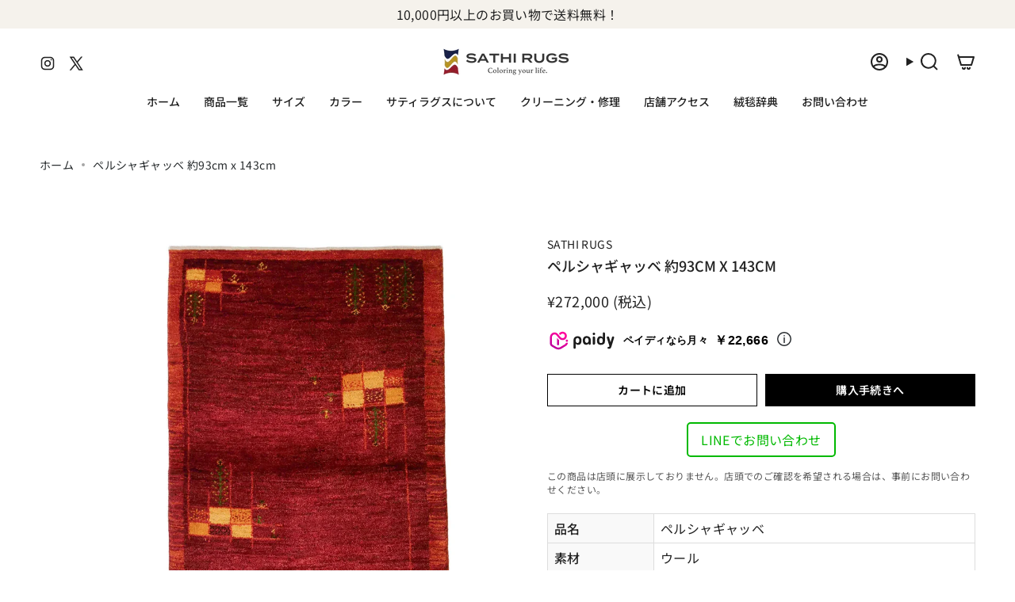

--- FILE ---
content_type: text/html; charset=utf-8
request_url: https://sathi-rugs.com/products/persian-gabbeh-93x143cm-50536
body_size: 34293
content:
<!doctype html>
<html class="no-js no-touch supports-no-cookies" lang="ja">
  <head><meta charset="UTF-8">
<meta http-equiv="X-UA-Compatible" content="IE=edge">
<meta name="viewport" content="width=device-width,initial-scale=1"><meta name="theme-color" content="#ffffff">
<link rel="canonical" href="https://sathi-rugs.com/products/persian-gabbeh-93x143cm-50536">

<!-- ======================= Broadcast Theme V7.0.0 ========================= -->


  <link rel="icon" type="image/png" href="//sathi-rugs.com/cdn/shop/files/sathi-logo.png?crop=center&height=32&v=1718713366&width=32">

<link rel="preconnect" href="https://fonts.shopifycdn.com" crossorigin><!-- Title and description ================================================ -->


<title>
  
    ペルシャギャッベ 約93cm x 143cm｜SATHI RUGS
  
</title>



  <meta name="description" content="最高級ウール製ペルシャギャッベ、93cm×143cm。夕日の赤オレンジ色、シンプルな木々のデザイン。家族の長寿と健康を象徴。">


<meta property="og:site_name" content="SATHI RUGS">
<meta property="og:url" content="https://sathi-rugs.com/products/persian-gabbeh-93x143cm-50536">
<meta property="og:title" content="ペルシャ絨毯 ギャッベ カシュクリ 93x143cm ラグ専門店">
<meta property="og:type" content="product">
<meta property="og:description" content="最高級ウール製ペルシャギャッベ、93cm×143cm。夕日の赤オレンジ色、シンプルな木々のデザイン。家族の長寿と健康を象徴。"><meta property="og:image" content="http://sathi-rugs.com/cdn/shop/files/persianrug-gabbeh-50536-9.webp?v=1745909183">
  <meta property="og:image:secure_url" content="https://sathi-rugs.com/cdn/shop/files/persianrug-gabbeh-50536-9.webp?v=1745909183">
  <meta property="og:image:width" content="960">
  <meta property="og:image:height" content="1200"><meta property="og:price:amount" content="272,000">
  <meta property="og:price:currency" content="JPY"><meta name="twitter:card" content="summary_large_image">
<meta name="twitter:title" content="ペルシャ絨毯 ギャッベ カシュクリ 93x143cm ラグ専門店">
<meta name="twitter:description" content="最高級ウール製ペルシャギャッベ、93cm×143cm。夕日の赤オレンジ色、シンプルな木々のデザイン。家族の長寿と健康を象徴。">
<!-- CSS ================================================================== -->
<style data-shopify>
  @font-face {
  font-family: "Noto Sans Japanese";
  font-weight: 500;
  font-style: normal;
  font-display: swap;
  src: url("//sathi-rugs.com/cdn/fonts/noto_sans_japanese/notosansjapanese_n5.a1e978aad0e9144c0f0306d9ef6b2aa3e7a325ad.woff2") format("woff2"),
       url("//sathi-rugs.com/cdn/fonts/noto_sans_japanese/notosansjapanese_n5.c4a324dae2ef31aa5d8845f82138a71765d32f37.woff") format("woff");
}

  @font-face {
  font-family: "Noto Sans Japanese";
  font-weight: 400;
  font-style: normal;
  font-display: swap;
  src: url("//sathi-rugs.com/cdn/fonts/noto_sans_japanese/notosansjapanese_n4.74a6927b879b930fdec4ab8bb6917103ae8bbca9.woff2") format("woff2"),
       url("//sathi-rugs.com/cdn/fonts/noto_sans_japanese/notosansjapanese_n4.15630f5c60bcf9ed7de2df9484ab75ddd007c8e2.woff") format("woff");
}

  @font-face {
  font-family: "Noto Sans Japanese";
  font-weight: 500;
  font-style: normal;
  font-display: swap;
  src: url("//sathi-rugs.com/cdn/fonts/noto_sans_japanese/notosansjapanese_n5.a1e978aad0e9144c0f0306d9ef6b2aa3e7a325ad.woff2") format("woff2"),
       url("//sathi-rugs.com/cdn/fonts/noto_sans_japanese/notosansjapanese_n5.c4a324dae2ef31aa5d8845f82138a71765d32f37.woff") format("woff");
}

  @font-face {
  font-family: "Noto Sans Japanese";
  font-weight: 600;
  font-style: normal;
  font-display: swap;
  src: url("//sathi-rugs.com/cdn/fonts/noto_sans_japanese/notosansjapanese_n6.4ecbd50569f336533d801e5e5ec08720b2dc1560.woff2") format("woff2"),
       url("//sathi-rugs.com/cdn/fonts/noto_sans_japanese/notosansjapanese_n6.0185377b54573983f9e0c8025b6d418e15f6a6fd.woff") format("woff");
}

  @font-face {
  font-family: "Noto Sans Japanese";
  font-weight: 600;
  font-style: normal;
  font-display: swap;
  src: url("//sathi-rugs.com/cdn/fonts/noto_sans_japanese/notosansjapanese_n6.4ecbd50569f336533d801e5e5ec08720b2dc1560.woff2") format("woff2"),
       url("//sathi-rugs.com/cdn/fonts/noto_sans_japanese/notosansjapanese_n6.0185377b54573983f9e0c8025b6d418e15f6a6fd.woff") format("woff");
}


  
    @font-face {
  font-family: "Noto Sans Japanese";
  font-weight: 500;
  font-style: normal;
  font-display: swap;
  src: url("//sathi-rugs.com/cdn/fonts/noto_sans_japanese/notosansjapanese_n5.a1e978aad0e9144c0f0306d9ef6b2aa3e7a325ad.woff2") format("woff2"),
       url("//sathi-rugs.com/cdn/fonts/noto_sans_japanese/notosansjapanese_n5.c4a324dae2ef31aa5d8845f82138a71765d32f37.woff") format("woff");
}

  

  

  

  
    @font-face {
  font-family: "Noto Sans Japanese";
  font-weight: 600;
  font-style: normal;
  font-display: swap;
  src: url("//sathi-rugs.com/cdn/fonts/noto_sans_japanese/notosansjapanese_n6.4ecbd50569f336533d801e5e5ec08720b2dc1560.woff2") format("woff2"),
       url("//sathi-rugs.com/cdn/fonts/noto_sans_japanese/notosansjapanese_n6.0185377b54573983f9e0c8025b6d418e15f6a6fd.woff") format("woff");
}

  

  

  
    :root,
    .color-scheme-1 {--COLOR-BG-GRADIENT: #ffffff;
      --COLOR-BG: #ffffff;
      --COLOR-BG-RGB: 255, 255, 255;

      --COLOR-BG-ACCENT: #f5f2ec;
      --COLOR-BG-ACCENT-LIGHTEN: #ffffff;

      /* === Link Color ===*/

      --COLOR-LINK: #282c2e;
      --COLOR-LINK-A50: rgba(40, 44, 46, 0.5);
      --COLOR-LINK-A70: rgba(40, 44, 46, 0.7);
      --COLOR-LINK-HOVER: rgba(40, 44, 46, 0.7);
      --COLOR-LINK-OPPOSITE: #ffffff;

      --COLOR-TEXT: #212121;
      --COLOR-TEXT-HOVER: rgba(33, 33, 33, 0.7);
      --COLOR-TEXT-LIGHT: #646464;
      --COLOR-TEXT-DARK: #000000;
      --COLOR-TEXT-A5:  rgba(33, 33, 33, 0.05);
      --COLOR-TEXT-A35: rgba(33, 33, 33, 0.35);
      --COLOR-TEXT-A50: rgba(33, 33, 33, 0.5);
      --COLOR-TEXT-A80: rgba(33, 33, 33, 0.8);


      --COLOR-BORDER: rgb(209, 205, 196);
      --COLOR-BORDER-LIGHT: #e3e1dc;
      --COLOR-BORDER-DARK: #a49c8b;
      --COLOR-BORDER-HAIRLINE: #f7f7f7;

      --overlay-bg: #000000;

      /* === Bright color ===*/
      --COLOR-ACCENT: #ffffff;
      --COLOR-ACCENT-HOVER: #d9d9d9;
      --COLOR-ACCENT-FADE: rgba(255, 255, 255, 0.05);
      --COLOR-ACCENT-LIGHT: #ffffff;

      /* === Default Cart Gradient ===*/

      --FREE-SHIPPING-GRADIENT: linear-gradient(to right, var(--COLOR-ACCENT-LIGHT) 0%, var(--accent) 100%);

      /* === Buttons ===*/
      --BTN-PRIMARY-BG: #212121;
      --BTN-PRIMARY-TEXT: #ffffff;
      --BTN-PRIMARY-BORDER: #212121;
      --BTN-PRIMARY-BORDER-A70: rgba(33, 33, 33, 0.7);

      
      
        --BTN-PRIMARY-BG-BRIGHTER: #2e2e2e;
      

      --BTN-SECONDARY-BG: #ab8c52;
      --BTN-SECONDARY-TEXT: #ffffff;
      --BTN-SECONDARY-BORDER: #ab8c52;
      --BTN-SECONDARY-BORDER-A70: rgba(171, 140, 82, 0.7);

      
      
        --BTN-SECONDARY-BG-BRIGHTER: #9a7e4a;
      

      
--COLOR-BG-BRIGHTER: #f2f2f2;

      --COLOR-BG-ALPHA-25: rgba(255, 255, 255, 0.25);
      --COLOR-BG-TRANSPARENT: rgba(255, 255, 255, 0);--COLOR-FOOTER-BG-HAIRLINE: #f7f7f7;

      /* Dynamic color variables */
      --accent: var(--COLOR-ACCENT);
      --accent-fade: var(--COLOR-ACCENT-FADE);
      --accent-hover: var(--COLOR-ACCENT-HOVER);
      --border: var(--COLOR-BORDER);
      --border-dark: var(--COLOR-BORDER-DARK);
      --border-light: var(--COLOR-BORDER-LIGHT);
      --border-hairline: var(--COLOR-BORDER-HAIRLINE);
      --bg: var(--COLOR-BG-GRADIENT, var(--COLOR-BG));
      --bg-accent: var(--COLOR-BG-ACCENT);
      --bg-accent-lighten: var(--COLOR-BG-ACCENT-LIGHTEN);
      --icons: var(--COLOR-TEXT);
      --link: var(--COLOR-LINK);
      --link-a50: var(--COLOR-LINK-A50);
      --link-a70: var(--COLOR-LINK-A70);
      --link-hover: var(--COLOR-LINK-HOVER);
      --link-opposite: var(--COLOR-LINK-OPPOSITE);
      --text: var(--COLOR-TEXT);
      --text-dark: var(--COLOR-TEXT-DARK);
      --text-light: var(--COLOR-TEXT-LIGHT);
      --text-hover: var(--COLOR-TEXT-HOVER);
      --text-a5: var(--COLOR-TEXT-A5);
      --text-a35: var(--COLOR-TEXT-A35);
      --text-a50: var(--COLOR-TEXT-A50);
      --text-a80: var(--COLOR-TEXT-A80);
    }
  
    
    .color-scheme-2 {--COLOR-BG-GRADIENT: #3a3a3a;
      --COLOR-BG: #3a3a3a;
      --COLOR-BG-RGB: 58, 58, 58;

      --COLOR-BG-ACCENT: #f5f2ec;
      --COLOR-BG-ACCENT-LIGHTEN: #ffffff;

      /* === Link Color ===*/

      --COLOR-LINK: #ffffff;
      --COLOR-LINK-A50: rgba(255, 255, 255, 0.5);
      --COLOR-LINK-A70: rgba(255, 255, 255, 0.7);
      --COLOR-LINK-HOVER: rgba(255, 255, 255, 0.7);
      --COLOR-LINK-OPPOSITE: #000000;

      --COLOR-TEXT: #ffffff;
      --COLOR-TEXT-HOVER: rgba(255, 255, 255, 0.7);
      --COLOR-TEXT-LIGHT: #c4c4c4;
      --COLOR-TEXT-DARK: #d9d9d9;
      --COLOR-TEXT-A5:  rgba(255, 255, 255, 0.05);
      --COLOR-TEXT-A35: rgba(255, 255, 255, 0.35);
      --COLOR-TEXT-A50: rgba(255, 255, 255, 0.5);
      --COLOR-TEXT-A80: rgba(255, 255, 255, 0.8);


      --COLOR-BORDER: rgb(33, 33, 33);
      --COLOR-BORDER-LIGHT: #2b2b2b;
      --COLOR-BORDER-DARK: #000000;
      --COLOR-BORDER-HAIRLINE: #323232;

      --overlay-bg: #644d3e;

      /* === Bright color ===*/
      --COLOR-ACCENT: #ab8c52;
      --COLOR-ACCENT-HOVER: #806430;
      --COLOR-ACCENT-FADE: rgba(171, 140, 82, 0.05);
      --COLOR-ACCENT-LIGHT: #e8d4ae;

      /* === Default Cart Gradient ===*/

      --FREE-SHIPPING-GRADIENT: linear-gradient(to right, var(--COLOR-ACCENT-LIGHT) 0%, var(--accent) 100%);

      /* === Buttons ===*/
      --BTN-PRIMARY-BG: #212121;
      --BTN-PRIMARY-TEXT: #ffffff;
      --BTN-PRIMARY-BORDER: #212121;
      --BTN-PRIMARY-BORDER-A70: rgba(33, 33, 33, 0.7);

      
      
        --BTN-PRIMARY-BG-BRIGHTER: #2e2e2e;
      

      --BTN-SECONDARY-BG: #ffffff;
      --BTN-SECONDARY-TEXT: #000000;
      --BTN-SECONDARY-BORDER: #ab8c52;
      --BTN-SECONDARY-BORDER-A70: rgba(171, 140, 82, 0.7);

      
      
        --BTN-SECONDARY-BG-BRIGHTER: #f2f2f2;
      

      
--COLOR-BG-BRIGHTER: #474747;

      --COLOR-BG-ALPHA-25: rgba(58, 58, 58, 0.25);
      --COLOR-BG-TRANSPARENT: rgba(58, 58, 58, 0);--COLOR-FOOTER-BG-HAIRLINE: #424242;

      /* Dynamic color variables */
      --accent: var(--COLOR-ACCENT);
      --accent-fade: var(--COLOR-ACCENT-FADE);
      --accent-hover: var(--COLOR-ACCENT-HOVER);
      --border: var(--COLOR-BORDER);
      --border-dark: var(--COLOR-BORDER-DARK);
      --border-light: var(--COLOR-BORDER-LIGHT);
      --border-hairline: var(--COLOR-BORDER-HAIRLINE);
      --bg: var(--COLOR-BG-GRADIENT, var(--COLOR-BG));
      --bg-accent: var(--COLOR-BG-ACCENT);
      --bg-accent-lighten: var(--COLOR-BG-ACCENT-LIGHTEN);
      --icons: var(--COLOR-TEXT);
      --link: var(--COLOR-LINK);
      --link-a50: var(--COLOR-LINK-A50);
      --link-a70: var(--COLOR-LINK-A70);
      --link-hover: var(--COLOR-LINK-HOVER);
      --link-opposite: var(--COLOR-LINK-OPPOSITE);
      --text: var(--COLOR-TEXT);
      --text-dark: var(--COLOR-TEXT-DARK);
      --text-light: var(--COLOR-TEXT-LIGHT);
      --text-hover: var(--COLOR-TEXT-HOVER);
      --text-a5: var(--COLOR-TEXT-A5);
      --text-a35: var(--COLOR-TEXT-A35);
      --text-a50: var(--COLOR-TEXT-A50);
      --text-a80: var(--COLOR-TEXT-A80);
    }
  
    
    .color-scheme-3 {--COLOR-BG-GRADIENT: #f5f2ec;
      --COLOR-BG: #f5f2ec;
      --COLOR-BG-RGB: 245, 242, 236;

      --COLOR-BG-ACCENT: #ffffff;
      --COLOR-BG-ACCENT-LIGHTEN: #ffffff;

      /* === Link Color ===*/

      --COLOR-LINK: #282c2e;
      --COLOR-LINK-A50: rgba(40, 44, 46, 0.5);
      --COLOR-LINK-A70: rgba(40, 44, 46, 0.7);
      --COLOR-LINK-HOVER: rgba(40, 44, 46, 0.7);
      --COLOR-LINK-OPPOSITE: #ffffff;

      --COLOR-TEXT: #212121;
      --COLOR-TEXT-HOVER: rgba(33, 33, 33, 0.7);
      --COLOR-TEXT-LIGHT: #61605e;
      --COLOR-TEXT-DARK: #000000;
      --COLOR-TEXT-A5:  rgba(33, 33, 33, 0.05);
      --COLOR-TEXT-A35: rgba(33, 33, 33, 0.35);
      --COLOR-TEXT-A50: rgba(33, 33, 33, 0.5);
      --COLOR-TEXT-A80: rgba(33, 33, 33, 0.8);


      --COLOR-BORDER: rgb(209, 205, 196);
      --COLOR-BORDER-LIGHT: #dfdcd4;
      --COLOR-BORDER-DARK: #a49c8b;
      --COLOR-BORDER-HAIRLINE: #f0ebe2;

      --overlay-bg: #000000;

      /* === Bright color ===*/
      --COLOR-ACCENT: #ab8c52;
      --COLOR-ACCENT-HOVER: #806430;
      --COLOR-ACCENT-FADE: rgba(171, 140, 82, 0.05);
      --COLOR-ACCENT-LIGHT: #e8d4ae;

      /* === Default Cart Gradient ===*/

      --FREE-SHIPPING-GRADIENT: linear-gradient(to right, var(--COLOR-ACCENT-LIGHT) 0%, var(--accent) 100%);

      /* === Buttons ===*/
      --BTN-PRIMARY-BG: #212121;
      --BTN-PRIMARY-TEXT: #ffffff;
      --BTN-PRIMARY-BORDER: #212121;
      --BTN-PRIMARY-BORDER-A70: rgba(33, 33, 33, 0.7);

      
      
        --BTN-PRIMARY-BG-BRIGHTER: #2e2e2e;
      

      --BTN-SECONDARY-BG: #ab8c52;
      --BTN-SECONDARY-TEXT: #ffffff;
      --BTN-SECONDARY-BORDER: #ab8c52;
      --BTN-SECONDARY-BORDER-A70: rgba(171, 140, 82, 0.7);

      
      
        --BTN-SECONDARY-BG-BRIGHTER: #9a7e4a;
      

      
--COLOR-BG-BRIGHTER: #ece7db;

      --COLOR-BG-ALPHA-25: rgba(245, 242, 236, 0.25);
      --COLOR-BG-TRANSPARENT: rgba(245, 242, 236, 0);--COLOR-FOOTER-BG-HAIRLINE: #f0ebe2;

      /* Dynamic color variables */
      --accent: var(--COLOR-ACCENT);
      --accent-fade: var(--COLOR-ACCENT-FADE);
      --accent-hover: var(--COLOR-ACCENT-HOVER);
      --border: var(--COLOR-BORDER);
      --border-dark: var(--COLOR-BORDER-DARK);
      --border-light: var(--COLOR-BORDER-LIGHT);
      --border-hairline: var(--COLOR-BORDER-HAIRLINE);
      --bg: var(--COLOR-BG-GRADIENT, var(--COLOR-BG));
      --bg-accent: var(--COLOR-BG-ACCENT);
      --bg-accent-lighten: var(--COLOR-BG-ACCENT-LIGHTEN);
      --icons: var(--COLOR-TEXT);
      --link: var(--COLOR-LINK);
      --link-a50: var(--COLOR-LINK-A50);
      --link-a70: var(--COLOR-LINK-A70);
      --link-hover: var(--COLOR-LINK-HOVER);
      --link-opposite: var(--COLOR-LINK-OPPOSITE);
      --text: var(--COLOR-TEXT);
      --text-dark: var(--COLOR-TEXT-DARK);
      --text-light: var(--COLOR-TEXT-LIGHT);
      --text-hover: var(--COLOR-TEXT-HOVER);
      --text-a5: var(--COLOR-TEXT-A5);
      --text-a35: var(--COLOR-TEXT-A35);
      --text-a50: var(--COLOR-TEXT-A50);
      --text-a80: var(--COLOR-TEXT-A80);
    }
  
    
    .color-scheme-4 {--COLOR-BG-GRADIENT: #b0a38b;
      --COLOR-BG: #b0a38b;
      --COLOR-BG-RGB: 176, 163, 139;

      --COLOR-BG-ACCENT: #f5f2ec;
      --COLOR-BG-ACCENT-LIGHTEN: #ffffff;

      /* === Link Color ===*/

      --COLOR-LINK: #282c2e;
      --COLOR-LINK-A50: rgba(40, 44, 46, 0.5);
      --COLOR-LINK-A70: rgba(40, 44, 46, 0.7);
      --COLOR-LINK-HOVER: rgba(40, 44, 46, 0.7);
      --COLOR-LINK-OPPOSITE: #ffffff;

      --COLOR-TEXT: #212121;
      --COLOR-TEXT-HOVER: rgba(33, 33, 33, 0.7);
      --COLOR-TEXT-LIGHT: #4c4841;
      --COLOR-TEXT-DARK: #000000;
      --COLOR-TEXT-A5:  rgba(33, 33, 33, 0.05);
      --COLOR-TEXT-A35: rgba(33, 33, 33, 0.35);
      --COLOR-TEXT-A50: rgba(33, 33, 33, 0.5);
      --COLOR-TEXT-A80: rgba(33, 33, 33, 0.8);


      --COLOR-BORDER: rgb(243, 243, 243);
      --COLOR-BORDER-LIGHT: #d8d3c9;
      --COLOR-BORDER-DARK: #c0c0c0;
      --COLOR-BORDER-HAIRLINE: #aa9c82;

      --overlay-bg: #000000;

      /* === Bright color ===*/
      --COLOR-ACCENT: #ab8c52;
      --COLOR-ACCENT-HOVER: #806430;
      --COLOR-ACCENT-FADE: rgba(171, 140, 82, 0.05);
      --COLOR-ACCENT-LIGHT: #e8d4ae;

      /* === Default Cart Gradient ===*/

      --FREE-SHIPPING-GRADIENT: linear-gradient(to right, var(--COLOR-ACCENT-LIGHT) 0%, var(--accent) 100%);

      /* === Buttons ===*/
      --BTN-PRIMARY-BG: #212121;
      --BTN-PRIMARY-TEXT: #ffffff;
      --BTN-PRIMARY-BORDER: #ffffff;
      --BTN-PRIMARY-BORDER-A70: rgba(255, 255, 255, 0.7);

      
      
        --BTN-PRIMARY-BG-BRIGHTER: #2e2e2e;
      

      --BTN-SECONDARY-BG: #ab8c52;
      --BTN-SECONDARY-TEXT: #ffffff;
      --BTN-SECONDARY-BORDER: #ab8c52;
      --BTN-SECONDARY-BORDER-A70: rgba(171, 140, 82, 0.7);

      
      
        --BTN-SECONDARY-BG-BRIGHTER: #9a7e4a;
      

      
--COLOR-BG-BRIGHTER: #a6977c;

      --COLOR-BG-ALPHA-25: rgba(176, 163, 139, 0.25);
      --COLOR-BG-TRANSPARENT: rgba(176, 163, 139, 0);--COLOR-FOOTER-BG-HAIRLINE: #aa9c82;

      /* Dynamic color variables */
      --accent: var(--COLOR-ACCENT);
      --accent-fade: var(--COLOR-ACCENT-FADE);
      --accent-hover: var(--COLOR-ACCENT-HOVER);
      --border: var(--COLOR-BORDER);
      --border-dark: var(--COLOR-BORDER-DARK);
      --border-light: var(--COLOR-BORDER-LIGHT);
      --border-hairline: var(--COLOR-BORDER-HAIRLINE);
      --bg: var(--COLOR-BG-GRADIENT, var(--COLOR-BG));
      --bg-accent: var(--COLOR-BG-ACCENT);
      --bg-accent-lighten: var(--COLOR-BG-ACCENT-LIGHTEN);
      --icons: var(--COLOR-TEXT);
      --link: var(--COLOR-LINK);
      --link-a50: var(--COLOR-LINK-A50);
      --link-a70: var(--COLOR-LINK-A70);
      --link-hover: var(--COLOR-LINK-HOVER);
      --link-opposite: var(--COLOR-LINK-OPPOSITE);
      --text: var(--COLOR-TEXT);
      --text-dark: var(--COLOR-TEXT-DARK);
      --text-light: var(--COLOR-TEXT-LIGHT);
      --text-hover: var(--COLOR-TEXT-HOVER);
      --text-a5: var(--COLOR-TEXT-A5);
      --text-a35: var(--COLOR-TEXT-A35);
      --text-a50: var(--COLOR-TEXT-A50);
      --text-a80: var(--COLOR-TEXT-A80);
    }
  
    
    .color-scheme-5 {--COLOR-BG-GRADIENT: #868154;
      --COLOR-BG: #868154;
      --COLOR-BG-RGB: 134, 129, 84;

      --COLOR-BG-ACCENT: #f5f2ec;
      --COLOR-BG-ACCENT-LIGHTEN: #ffffff;

      /* === Link Color ===*/

      --COLOR-LINK: #282c2e;
      --COLOR-LINK-A50: rgba(40, 44, 46, 0.5);
      --COLOR-LINK-A70: rgba(40, 44, 46, 0.7);
      --COLOR-LINK-HOVER: rgba(40, 44, 46, 0.7);
      --COLOR-LINK-OPPOSITE: #ffffff;

      --COLOR-TEXT: #d8d2b3;
      --COLOR-TEXT-HOVER: rgba(216, 210, 179, 0.7);
      --COLOR-TEXT-LIGHT: #bfba97;
      --COLOR-TEXT-DARK: #c8bb76;
      --COLOR-TEXT-A5:  rgba(216, 210, 179, 0.05);
      --COLOR-TEXT-A35: rgba(216, 210, 179, 0.35);
      --COLOR-TEXT-A50: rgba(216, 210, 179, 0.5);
      --COLOR-TEXT-A80: rgba(216, 210, 179, 0.8);


      --COLOR-BORDER: rgb(243, 243, 243);
      --COLOR-BORDER-LIGHT: #c7c5b3;
      --COLOR-BORDER-DARK: #c0c0c0;
      --COLOR-BORDER-HAIRLINE: #7d784e;

      --overlay-bg: #000000;

      /* === Bright color ===*/
      --COLOR-ACCENT: #ab8c52;
      --COLOR-ACCENT-HOVER: #806430;
      --COLOR-ACCENT-FADE: rgba(171, 140, 82, 0.05);
      --COLOR-ACCENT-LIGHT: #e8d4ae;

      /* === Default Cart Gradient ===*/

      --FREE-SHIPPING-GRADIENT: linear-gradient(to right, var(--COLOR-ACCENT-LIGHT) 0%, var(--accent) 100%);

      /* === Buttons ===*/
      --BTN-PRIMARY-BG: #212121;
      --BTN-PRIMARY-TEXT: #ffffff;
      --BTN-PRIMARY-BORDER: #212121;
      --BTN-PRIMARY-BORDER-A70: rgba(33, 33, 33, 0.7);

      
      
        --BTN-PRIMARY-BG-BRIGHTER: #2e2e2e;
      

      --BTN-SECONDARY-BG: #ab8c52;
      --BTN-SECONDARY-TEXT: #ffffff;
      --BTN-SECONDARY-BORDER: #ab8c52;
      --BTN-SECONDARY-BORDER-A70: rgba(171, 140, 82, 0.7);

      
      
        --BTN-SECONDARY-BG-BRIGHTER: #9a7e4a;
      

      
--COLOR-BG-BRIGHTER: #76724a;

      --COLOR-BG-ALPHA-25: rgba(134, 129, 84, 0.25);
      --COLOR-BG-TRANSPARENT: rgba(134, 129, 84, 0);--COLOR-FOOTER-BG-HAIRLINE: #7d784e;

      /* Dynamic color variables */
      --accent: var(--COLOR-ACCENT);
      --accent-fade: var(--COLOR-ACCENT-FADE);
      --accent-hover: var(--COLOR-ACCENT-HOVER);
      --border: var(--COLOR-BORDER);
      --border-dark: var(--COLOR-BORDER-DARK);
      --border-light: var(--COLOR-BORDER-LIGHT);
      --border-hairline: var(--COLOR-BORDER-HAIRLINE);
      --bg: var(--COLOR-BG-GRADIENT, var(--COLOR-BG));
      --bg-accent: var(--COLOR-BG-ACCENT);
      --bg-accent-lighten: var(--COLOR-BG-ACCENT-LIGHTEN);
      --icons: var(--COLOR-TEXT);
      --link: var(--COLOR-LINK);
      --link-a50: var(--COLOR-LINK-A50);
      --link-a70: var(--COLOR-LINK-A70);
      --link-hover: var(--COLOR-LINK-HOVER);
      --link-opposite: var(--COLOR-LINK-OPPOSITE);
      --text: var(--COLOR-TEXT);
      --text-dark: var(--COLOR-TEXT-DARK);
      --text-light: var(--COLOR-TEXT-LIGHT);
      --text-hover: var(--COLOR-TEXT-HOVER);
      --text-a5: var(--COLOR-TEXT-A5);
      --text-a35: var(--COLOR-TEXT-A35);
      --text-a50: var(--COLOR-TEXT-A50);
      --text-a80: var(--COLOR-TEXT-A80);
    }
  
    
    .color-scheme-6 {--COLOR-BG-GRADIENT: #fcfbf9;
      --COLOR-BG: #fcfbf9;
      --COLOR-BG-RGB: 252, 251, 249;

      --COLOR-BG-ACCENT: #f5f2ec;
      --COLOR-BG-ACCENT-LIGHTEN: #ffffff;

      /* === Link Color ===*/

      --COLOR-LINK: #282c2e;
      --COLOR-LINK-A50: rgba(40, 44, 46, 0.5);
      --COLOR-LINK-A70: rgba(40, 44, 46, 0.7);
      --COLOR-LINK-HOVER: rgba(40, 44, 46, 0.7);
      --COLOR-LINK-OPPOSITE: #ffffff;

      --COLOR-TEXT: #212121;
      --COLOR-TEXT-HOVER: rgba(33, 33, 33, 0.7);
      --COLOR-TEXT-LIGHT: #636262;
      --COLOR-TEXT-DARK: #000000;
      --COLOR-TEXT-A5:  rgba(33, 33, 33, 0.05);
      --COLOR-TEXT-A35: rgba(33, 33, 33, 0.35);
      --COLOR-TEXT-A50: rgba(33, 33, 33, 0.5);
      --COLOR-TEXT-A80: rgba(33, 33, 33, 0.8);


      --COLOR-BORDER: rgb(209, 208, 206);
      --COLOR-BORDER-LIGHT: #e2e1df;
      --COLOR-BORDER-DARK: #a09e99;
      --COLOR-BORDER-HAIRLINE: #f7f4ef;

      --overlay-bg: #000000;

      /* === Bright color ===*/
      --COLOR-ACCENT: #ab8c52;
      --COLOR-ACCENT-HOVER: #806430;
      --COLOR-ACCENT-FADE: rgba(171, 140, 82, 0.05);
      --COLOR-ACCENT-LIGHT: #e8d4ae;

      /* === Default Cart Gradient ===*/

      --FREE-SHIPPING-GRADIENT: linear-gradient(to right, var(--COLOR-ACCENT-LIGHT) 0%, var(--accent) 100%);

      /* === Buttons ===*/
      --BTN-PRIMARY-BG: #ffffff;
      --BTN-PRIMARY-TEXT: #212121;
      --BTN-PRIMARY-BORDER: #ffffff;
      --BTN-PRIMARY-BORDER-A70: rgba(255, 255, 255, 0.7);

      
      
        --BTN-PRIMARY-BG-BRIGHTER: #f2f2f2;
      

      --BTN-SECONDARY-BG: #ab8c52;
      --BTN-SECONDARY-TEXT: #ffffff;
      --BTN-SECONDARY-BORDER: #ab8c52;
      --BTN-SECONDARY-BORDER-A70: rgba(171, 140, 82, 0.7);

      
      
        --BTN-SECONDARY-BG-BRIGHTER: #9a7e4a;
      

      
--COLOR-BG-BRIGHTER: #f4f0e8;

      --COLOR-BG-ALPHA-25: rgba(252, 251, 249, 0.25);
      --COLOR-BG-TRANSPARENT: rgba(252, 251, 249, 0);--COLOR-FOOTER-BG-HAIRLINE: #f7f4ef;

      /* Dynamic color variables */
      --accent: var(--COLOR-ACCENT);
      --accent-fade: var(--COLOR-ACCENT-FADE);
      --accent-hover: var(--COLOR-ACCENT-HOVER);
      --border: var(--COLOR-BORDER);
      --border-dark: var(--COLOR-BORDER-DARK);
      --border-light: var(--COLOR-BORDER-LIGHT);
      --border-hairline: var(--COLOR-BORDER-HAIRLINE);
      --bg: var(--COLOR-BG-GRADIENT, var(--COLOR-BG));
      --bg-accent: var(--COLOR-BG-ACCENT);
      --bg-accent-lighten: var(--COLOR-BG-ACCENT-LIGHTEN);
      --icons: var(--COLOR-TEXT);
      --link: var(--COLOR-LINK);
      --link-a50: var(--COLOR-LINK-A50);
      --link-a70: var(--COLOR-LINK-A70);
      --link-hover: var(--COLOR-LINK-HOVER);
      --link-opposite: var(--COLOR-LINK-OPPOSITE);
      --text: var(--COLOR-TEXT);
      --text-dark: var(--COLOR-TEXT-DARK);
      --text-light: var(--COLOR-TEXT-LIGHT);
      --text-hover: var(--COLOR-TEXT-HOVER);
      --text-a5: var(--COLOR-TEXT-A5);
      --text-a35: var(--COLOR-TEXT-A35);
      --text-a50: var(--COLOR-TEXT-A50);
      --text-a80: var(--COLOR-TEXT-A80);
    }
  
    
    .color-scheme-7 {--COLOR-BG-GRADIENT: #f5f2ec;
      --COLOR-BG: #f5f2ec;
      --COLOR-BG-RGB: 245, 242, 236;

      --COLOR-BG-ACCENT: #f5f2ec;
      --COLOR-BG-ACCENT-LIGHTEN: #ffffff;

      /* === Link Color ===*/

      --COLOR-LINK: #282c2e;
      --COLOR-LINK-A50: rgba(40, 44, 46, 0.5);
      --COLOR-LINK-A70: rgba(40, 44, 46, 0.7);
      --COLOR-LINK-HOVER: rgba(40, 44, 46, 0.7);
      --COLOR-LINK-OPPOSITE: #ffffff;

      --COLOR-TEXT: #685a3f;
      --COLOR-TEXT-HOVER: rgba(104, 90, 63, 0.7);
      --COLOR-TEXT-LIGHT: #928873;
      --COLOR-TEXT-DARK: #3d321e;
      --COLOR-TEXT-A5:  rgba(104, 90, 63, 0.05);
      --COLOR-TEXT-A35: rgba(104, 90, 63, 0.35);
      --COLOR-TEXT-A50: rgba(104, 90, 63, 0.5);
      --COLOR-TEXT-A80: rgba(104, 90, 63, 0.8);


      --COLOR-BORDER: rgb(209, 205, 196);
      --COLOR-BORDER-LIGHT: #dfdcd4;
      --COLOR-BORDER-DARK: #a49c8b;
      --COLOR-BORDER-HAIRLINE: #f0ebe2;

      --overlay-bg: #000000;

      /* === Bright color ===*/
      --COLOR-ACCENT: #ab8c52;
      --COLOR-ACCENT-HOVER: #806430;
      --COLOR-ACCENT-FADE: rgba(171, 140, 82, 0.05);
      --COLOR-ACCENT-LIGHT: #e8d4ae;

      /* === Default Cart Gradient ===*/

      --FREE-SHIPPING-GRADIENT: linear-gradient(to right, var(--COLOR-ACCENT-LIGHT) 0%, var(--accent) 100%);

      /* === Buttons ===*/
      --BTN-PRIMARY-BG: #212121;
      --BTN-PRIMARY-TEXT: #ffffff;
      --BTN-PRIMARY-BORDER: #212121;
      --BTN-PRIMARY-BORDER-A70: rgba(33, 33, 33, 0.7);

      
      
        --BTN-PRIMARY-BG-BRIGHTER: #2e2e2e;
      

      --BTN-SECONDARY-BG: #ab8c52;
      --BTN-SECONDARY-TEXT: #ffffff;
      --BTN-SECONDARY-BORDER: #ab8c52;
      --BTN-SECONDARY-BORDER-A70: rgba(171, 140, 82, 0.7);

      
      
        --BTN-SECONDARY-BG-BRIGHTER: #9a7e4a;
      

      
--COLOR-BG-BRIGHTER: #ece7db;

      --COLOR-BG-ALPHA-25: rgba(245, 242, 236, 0.25);
      --COLOR-BG-TRANSPARENT: rgba(245, 242, 236, 0);--COLOR-FOOTER-BG-HAIRLINE: #f0ebe2;

      /* Dynamic color variables */
      --accent: var(--COLOR-ACCENT);
      --accent-fade: var(--COLOR-ACCENT-FADE);
      --accent-hover: var(--COLOR-ACCENT-HOVER);
      --border: var(--COLOR-BORDER);
      --border-dark: var(--COLOR-BORDER-DARK);
      --border-light: var(--COLOR-BORDER-LIGHT);
      --border-hairline: var(--COLOR-BORDER-HAIRLINE);
      --bg: var(--COLOR-BG-GRADIENT, var(--COLOR-BG));
      --bg-accent: var(--COLOR-BG-ACCENT);
      --bg-accent-lighten: var(--COLOR-BG-ACCENT-LIGHTEN);
      --icons: var(--COLOR-TEXT);
      --link: var(--COLOR-LINK);
      --link-a50: var(--COLOR-LINK-A50);
      --link-a70: var(--COLOR-LINK-A70);
      --link-hover: var(--COLOR-LINK-HOVER);
      --link-opposite: var(--COLOR-LINK-OPPOSITE);
      --text: var(--COLOR-TEXT);
      --text-dark: var(--COLOR-TEXT-DARK);
      --text-light: var(--COLOR-TEXT-LIGHT);
      --text-hover: var(--COLOR-TEXT-HOVER);
      --text-a5: var(--COLOR-TEXT-A5);
      --text-a35: var(--COLOR-TEXT-A35);
      --text-a50: var(--COLOR-TEXT-A50);
      --text-a80: var(--COLOR-TEXT-A80);
    }
  
    
    .color-scheme-8 {--COLOR-BG-GRADIENT: #eae6dd;
      --COLOR-BG: #eae6dd;
      --COLOR-BG-RGB: 234, 230, 221;

      --COLOR-BG-ACCENT: #f5f2ec;
      --COLOR-BG-ACCENT-LIGHTEN: #ffffff;

      /* === Link Color ===*/

      --COLOR-LINK: #282c2e;
      --COLOR-LINK-A50: rgba(40, 44, 46, 0.5);
      --COLOR-LINK-A70: rgba(40, 44, 46, 0.7);
      --COLOR-LINK-HOVER: rgba(40, 44, 46, 0.7);
      --COLOR-LINK-OPPOSITE: #ffffff;

      --COLOR-TEXT: #212121;
      --COLOR-TEXT-HOVER: rgba(33, 33, 33, 0.7);
      --COLOR-TEXT-LIGHT: #5d5c59;
      --COLOR-TEXT-DARK: #000000;
      --COLOR-TEXT-A5:  rgba(33, 33, 33, 0.05);
      --COLOR-TEXT-A35: rgba(33, 33, 33, 0.35);
      --COLOR-TEXT-A50: rgba(33, 33, 33, 0.5);
      --COLOR-TEXT-A80: rgba(33, 33, 33, 0.8);


      --COLOR-BORDER: rgb(209, 205, 196);
      --COLOR-BORDER-LIGHT: #dbd7ce;
      --COLOR-BORDER-DARK: #a49c8b;
      --COLOR-BORDER-HAIRLINE: #e4dfd4;

      --overlay-bg: #000000;

      /* === Bright color ===*/
      --COLOR-ACCENT: #ab8c52;
      --COLOR-ACCENT-HOVER: #806430;
      --COLOR-ACCENT-FADE: rgba(171, 140, 82, 0.05);
      --COLOR-ACCENT-LIGHT: #e8d4ae;

      /* === Default Cart Gradient ===*/

      --FREE-SHIPPING-GRADIENT: linear-gradient(to right, var(--COLOR-ACCENT-LIGHT) 0%, var(--accent) 100%);

      /* === Buttons ===*/
      --BTN-PRIMARY-BG: #212121;
      --BTN-PRIMARY-TEXT: #ffffff;
      --BTN-PRIMARY-BORDER: #212121;
      --BTN-PRIMARY-BORDER-A70: rgba(33, 33, 33, 0.7);

      
      
        --BTN-PRIMARY-BG-BRIGHTER: #2e2e2e;
      

      --BTN-SECONDARY-BG: #ab8c52;
      --BTN-SECONDARY-TEXT: #ffffff;
      --BTN-SECONDARY-BORDER: #ab8c52;
      --BTN-SECONDARY-BORDER-A70: rgba(171, 140, 82, 0.7);

      
      
        --BTN-SECONDARY-BG-BRIGHTER: #9a7e4a;
      

      
--COLOR-BG-BRIGHTER: #e0dacd;

      --COLOR-BG-ALPHA-25: rgba(234, 230, 221, 0.25);
      --COLOR-BG-TRANSPARENT: rgba(234, 230, 221, 0);--COLOR-FOOTER-BG-HAIRLINE: #e4dfd4;

      /* Dynamic color variables */
      --accent: var(--COLOR-ACCENT);
      --accent-fade: var(--COLOR-ACCENT-FADE);
      --accent-hover: var(--COLOR-ACCENT-HOVER);
      --border: var(--COLOR-BORDER);
      --border-dark: var(--COLOR-BORDER-DARK);
      --border-light: var(--COLOR-BORDER-LIGHT);
      --border-hairline: var(--COLOR-BORDER-HAIRLINE);
      --bg: var(--COLOR-BG-GRADIENT, var(--COLOR-BG));
      --bg-accent: var(--COLOR-BG-ACCENT);
      --bg-accent-lighten: var(--COLOR-BG-ACCENT-LIGHTEN);
      --icons: var(--COLOR-TEXT);
      --link: var(--COLOR-LINK);
      --link-a50: var(--COLOR-LINK-A50);
      --link-a70: var(--COLOR-LINK-A70);
      --link-hover: var(--COLOR-LINK-HOVER);
      --link-opposite: var(--COLOR-LINK-OPPOSITE);
      --text: var(--COLOR-TEXT);
      --text-dark: var(--COLOR-TEXT-DARK);
      --text-light: var(--COLOR-TEXT-LIGHT);
      --text-hover: var(--COLOR-TEXT-HOVER);
      --text-a5: var(--COLOR-TEXT-A5);
      --text-a35: var(--COLOR-TEXT-A35);
      --text-a50: var(--COLOR-TEXT-A50);
      --text-a80: var(--COLOR-TEXT-A80);
    }
  
    
    .color-scheme-9 {--COLOR-BG-GRADIENT: #fcfbf9;
      --COLOR-BG: #fcfbf9;
      --COLOR-BG-RGB: 252, 251, 249;

      --COLOR-BG-ACCENT: #f5f2ec;
      --COLOR-BG-ACCENT-LIGHTEN: #ffffff;

      /* === Link Color ===*/

      --COLOR-LINK: #282c2e;
      --COLOR-LINK-A50: rgba(40, 44, 46, 0.5);
      --COLOR-LINK-A70: rgba(40, 44, 46, 0.7);
      --COLOR-LINK-HOVER: rgba(40, 44, 46, 0.7);
      --COLOR-LINK-OPPOSITE: #ffffff;

      --COLOR-TEXT: #212121;
      --COLOR-TEXT-HOVER: rgba(33, 33, 33, 0.7);
      --COLOR-TEXT-LIGHT: #636262;
      --COLOR-TEXT-DARK: #000000;
      --COLOR-TEXT-A5:  rgba(33, 33, 33, 0.05);
      --COLOR-TEXT-A35: rgba(33, 33, 33, 0.35);
      --COLOR-TEXT-A50: rgba(33, 33, 33, 0.5);
      --COLOR-TEXT-A80: rgba(33, 33, 33, 0.8);


      --COLOR-BORDER: rgb(234, 234, 234);
      --COLOR-BORDER-LIGHT: #f1f1f0;
      --COLOR-BORDER-DARK: #b7b7b7;
      --COLOR-BORDER-HAIRLINE: #f7f4ef;

      --overlay-bg: #000000;

      /* === Bright color ===*/
      --COLOR-ACCENT: #ab8c52;
      --COLOR-ACCENT-HOVER: #806430;
      --COLOR-ACCENT-FADE: rgba(171, 140, 82, 0.05);
      --COLOR-ACCENT-LIGHT: #e8d4ae;

      /* === Default Cart Gradient ===*/

      --FREE-SHIPPING-GRADIENT: linear-gradient(to right, var(--COLOR-ACCENT-LIGHT) 0%, var(--accent) 100%);

      /* === Buttons ===*/
      --BTN-PRIMARY-BG: #212121;
      --BTN-PRIMARY-TEXT: #ffffff;
      --BTN-PRIMARY-BORDER: #212121;
      --BTN-PRIMARY-BORDER-A70: rgba(33, 33, 33, 0.7);

      
      
        --BTN-PRIMARY-BG-BRIGHTER: #2e2e2e;
      

      --BTN-SECONDARY-BG: #f5f2ec;
      --BTN-SECONDARY-TEXT: #212121;
      --BTN-SECONDARY-BORDER: #f5f2ec;
      --BTN-SECONDARY-BORDER-A70: rgba(245, 242, 236, 0.7);

      
      
        --BTN-SECONDARY-BG-BRIGHTER: #ece7db;
      

      
--COLOR-BG-BRIGHTER: #f4f0e8;

      --COLOR-BG-ALPHA-25: rgba(252, 251, 249, 0.25);
      --COLOR-BG-TRANSPARENT: rgba(252, 251, 249, 0);--COLOR-FOOTER-BG-HAIRLINE: #f7f4ef;

      /* Dynamic color variables */
      --accent: var(--COLOR-ACCENT);
      --accent-fade: var(--COLOR-ACCENT-FADE);
      --accent-hover: var(--COLOR-ACCENT-HOVER);
      --border: var(--COLOR-BORDER);
      --border-dark: var(--COLOR-BORDER-DARK);
      --border-light: var(--COLOR-BORDER-LIGHT);
      --border-hairline: var(--COLOR-BORDER-HAIRLINE);
      --bg: var(--COLOR-BG-GRADIENT, var(--COLOR-BG));
      --bg-accent: var(--COLOR-BG-ACCENT);
      --bg-accent-lighten: var(--COLOR-BG-ACCENT-LIGHTEN);
      --icons: var(--COLOR-TEXT);
      --link: var(--COLOR-LINK);
      --link-a50: var(--COLOR-LINK-A50);
      --link-a70: var(--COLOR-LINK-A70);
      --link-hover: var(--COLOR-LINK-HOVER);
      --link-opposite: var(--COLOR-LINK-OPPOSITE);
      --text: var(--COLOR-TEXT);
      --text-dark: var(--COLOR-TEXT-DARK);
      --text-light: var(--COLOR-TEXT-LIGHT);
      --text-hover: var(--COLOR-TEXT-HOVER);
      --text-a5: var(--COLOR-TEXT-A5);
      --text-a35: var(--COLOR-TEXT-A35);
      --text-a50: var(--COLOR-TEXT-A50);
      --text-a80: var(--COLOR-TEXT-A80);
    }
  
    
    .color-scheme-10 {--COLOR-BG-GRADIENT: rgba(0,0,0,0);
      --COLOR-BG: rgba(0,0,0,0);
      --COLOR-BG-RGB: 0, 0, 0;

      --COLOR-BG-ACCENT: #f5f2ec;
      --COLOR-BG-ACCENT-LIGHTEN: #ffffff;

      /* === Link Color ===*/

      --COLOR-LINK: #282c2e;
      --COLOR-LINK-A50: rgba(40, 44, 46, 0.5);
      --COLOR-LINK-A70: rgba(40, 44, 46, 0.7);
      --COLOR-LINK-HOVER: rgba(40, 44, 46, 0.7);
      --COLOR-LINK-OPPOSITE: #ffffff;

      --COLOR-TEXT: #ffffff;
      --COLOR-TEXT-HOVER: rgba(255, 255, 255, 0.7);
      --COLOR-TEXT-LIGHT: rgba(179, 179, 179, 0.7);
      --COLOR-TEXT-DARK: #d9d9d9;
      --COLOR-TEXT-A5:  rgba(255, 255, 255, 0.05);
      --COLOR-TEXT-A35: rgba(255, 255, 255, 0.35);
      --COLOR-TEXT-A50: rgba(255, 255, 255, 0.5);
      --COLOR-TEXT-A80: rgba(255, 255, 255, 0.8);


      --COLOR-BORDER: rgb(209, 205, 196);
      --COLOR-BORDER-LIGHT: rgba(125, 123, 118, 0.6);
      --COLOR-BORDER-DARK: #a49c8b;
      --COLOR-BORDER-HAIRLINE: rgba(0, 0, 0, 0.0);

      --overlay-bg: #000000;

      /* === Bright color ===*/
      --COLOR-ACCENT: #ab8c52;
      --COLOR-ACCENT-HOVER: #806430;
      --COLOR-ACCENT-FADE: rgba(171, 140, 82, 0.05);
      --COLOR-ACCENT-LIGHT: #e8d4ae;

      /* === Default Cart Gradient ===*/

      --FREE-SHIPPING-GRADIENT: linear-gradient(to right, var(--COLOR-ACCENT-LIGHT) 0%, var(--accent) 100%);

      /* === Buttons ===*/
      --BTN-PRIMARY-BG: #212121;
      --BTN-PRIMARY-TEXT: #ffffff;
      --BTN-PRIMARY-BORDER: #ffffff;
      --BTN-PRIMARY-BORDER-A70: rgba(255, 255, 255, 0.7);

      
      
        --BTN-PRIMARY-BG-BRIGHTER: #2e2e2e;
      

      --BTN-SECONDARY-BG: #ab8c52;
      --BTN-SECONDARY-TEXT: #ffffff;
      --BTN-SECONDARY-BORDER: #ab8c52;
      --BTN-SECONDARY-BORDER-A70: rgba(171, 140, 82, 0.7);

      
      
        --BTN-SECONDARY-BG-BRIGHTER: #9a7e4a;
      

      
--COLOR-BG-BRIGHTER: rgba(26, 26, 26, 0.0);

      --COLOR-BG-ALPHA-25: rgba(0, 0, 0, 0.25);
      --COLOR-BG-TRANSPARENT: rgba(0, 0, 0, 0);--COLOR-FOOTER-BG-HAIRLINE: rgba(8, 8, 8, 0.0);

      /* Dynamic color variables */
      --accent: var(--COLOR-ACCENT);
      --accent-fade: var(--COLOR-ACCENT-FADE);
      --accent-hover: var(--COLOR-ACCENT-HOVER);
      --border: var(--COLOR-BORDER);
      --border-dark: var(--COLOR-BORDER-DARK);
      --border-light: var(--COLOR-BORDER-LIGHT);
      --border-hairline: var(--COLOR-BORDER-HAIRLINE);
      --bg: var(--COLOR-BG-GRADIENT, var(--COLOR-BG));
      --bg-accent: var(--COLOR-BG-ACCENT);
      --bg-accent-lighten: var(--COLOR-BG-ACCENT-LIGHTEN);
      --icons: var(--COLOR-TEXT);
      --link: var(--COLOR-LINK);
      --link-a50: var(--COLOR-LINK-A50);
      --link-a70: var(--COLOR-LINK-A70);
      --link-hover: var(--COLOR-LINK-HOVER);
      --link-opposite: var(--COLOR-LINK-OPPOSITE);
      --text: var(--COLOR-TEXT);
      --text-dark: var(--COLOR-TEXT-DARK);
      --text-light: var(--COLOR-TEXT-LIGHT);
      --text-hover: var(--COLOR-TEXT-HOVER);
      --text-a5: var(--COLOR-TEXT-A5);
      --text-a35: var(--COLOR-TEXT-A35);
      --text-a50: var(--COLOR-TEXT-A50);
      --text-a80: var(--COLOR-TEXT-A80);
    }
  
    
    .color-scheme-11 {--COLOR-BG-GRADIENT: rgba(0,0,0,0);
      --COLOR-BG: rgba(0,0,0,0);
      --COLOR-BG-RGB: 0, 0, 0;

      --COLOR-BG-ACCENT: #f5f2ec;
      --COLOR-BG-ACCENT-LIGHTEN: #ffffff;

      /* === Link Color ===*/

      --COLOR-LINK: #282c2e;
      --COLOR-LINK-A50: rgba(40, 44, 46, 0.5);
      --COLOR-LINK-A70: rgba(40, 44, 46, 0.7);
      --COLOR-LINK-HOVER: rgba(40, 44, 46, 0.7);
      --COLOR-LINK-OPPOSITE: #ffffff;

      --COLOR-TEXT: #ffffff;
      --COLOR-TEXT-HOVER: rgba(255, 255, 255, 0.7);
      --COLOR-TEXT-LIGHT: rgba(179, 179, 179, 0.7);
      --COLOR-TEXT-DARK: #d9d9d9;
      --COLOR-TEXT-A5:  rgba(255, 255, 255, 0.05);
      --COLOR-TEXT-A35: rgba(255, 255, 255, 0.35);
      --COLOR-TEXT-A50: rgba(255, 255, 255, 0.5);
      --COLOR-TEXT-A80: rgba(255, 255, 255, 0.8);


      --COLOR-BORDER: rgb(209, 205, 196);
      --COLOR-BORDER-LIGHT: rgba(125, 123, 118, 0.6);
      --COLOR-BORDER-DARK: #a49c8b;
      --COLOR-BORDER-HAIRLINE: rgba(0, 0, 0, 0.0);

      --overlay-bg: #000000;

      /* === Bright color ===*/
      --COLOR-ACCENT: #ab8c52;
      --COLOR-ACCENT-HOVER: #806430;
      --COLOR-ACCENT-FADE: rgba(171, 140, 82, 0.05);
      --COLOR-ACCENT-LIGHT: #e8d4ae;

      /* === Default Cart Gradient ===*/

      --FREE-SHIPPING-GRADIENT: linear-gradient(to right, var(--COLOR-ACCENT-LIGHT) 0%, var(--accent) 100%);

      /* === Buttons ===*/
      --BTN-PRIMARY-BG: #212121;
      --BTN-PRIMARY-TEXT: #ffffff;
      --BTN-PRIMARY-BORDER: #ffffff;
      --BTN-PRIMARY-BORDER-A70: rgba(255, 255, 255, 0.7);

      
      
        --BTN-PRIMARY-BG-BRIGHTER: #2e2e2e;
      

      --BTN-SECONDARY-BG: #ab8c52;
      --BTN-SECONDARY-TEXT: #ffffff;
      --BTN-SECONDARY-BORDER: #ab8c52;
      --BTN-SECONDARY-BORDER-A70: rgba(171, 140, 82, 0.7);

      
      
        --BTN-SECONDARY-BG-BRIGHTER: #9a7e4a;
      

      
--COLOR-BG-BRIGHTER: rgba(26, 26, 26, 0.0);

      --COLOR-BG-ALPHA-25: rgba(0, 0, 0, 0.25);
      --COLOR-BG-TRANSPARENT: rgba(0, 0, 0, 0);--COLOR-FOOTER-BG-HAIRLINE: rgba(8, 8, 8, 0.0);

      /* Dynamic color variables */
      --accent: var(--COLOR-ACCENT);
      --accent-fade: var(--COLOR-ACCENT-FADE);
      --accent-hover: var(--COLOR-ACCENT-HOVER);
      --border: var(--COLOR-BORDER);
      --border-dark: var(--COLOR-BORDER-DARK);
      --border-light: var(--COLOR-BORDER-LIGHT);
      --border-hairline: var(--COLOR-BORDER-HAIRLINE);
      --bg: var(--COLOR-BG-GRADIENT, var(--COLOR-BG));
      --bg-accent: var(--COLOR-BG-ACCENT);
      --bg-accent-lighten: var(--COLOR-BG-ACCENT-LIGHTEN);
      --icons: var(--COLOR-TEXT);
      --link: var(--COLOR-LINK);
      --link-a50: var(--COLOR-LINK-A50);
      --link-a70: var(--COLOR-LINK-A70);
      --link-hover: var(--COLOR-LINK-HOVER);
      --link-opposite: var(--COLOR-LINK-OPPOSITE);
      --text: var(--COLOR-TEXT);
      --text-dark: var(--COLOR-TEXT-DARK);
      --text-light: var(--COLOR-TEXT-LIGHT);
      --text-hover: var(--COLOR-TEXT-HOVER);
      --text-a5: var(--COLOR-TEXT-A5);
      --text-a35: var(--COLOR-TEXT-A35);
      --text-a50: var(--COLOR-TEXT-A50);
      --text-a80: var(--COLOR-TEXT-A80);
    }
  
    
    .color-scheme-5f5547f4-1b07-4465-9264-0945b310ca54 {--COLOR-BG-GRADIENT: #fff9f9;
      --COLOR-BG: #fff9f9;
      --COLOR-BG-RGB: 255, 249, 249;

      --COLOR-BG-ACCENT: #f5f2ec;
      --COLOR-BG-ACCENT-LIGHTEN: #ffffff;

      /* === Link Color ===*/

      --COLOR-LINK: #282c2e;
      --COLOR-LINK-A50: rgba(40, 44, 46, 0.5);
      --COLOR-LINK-A70: rgba(40, 44, 46, 0.7);
      --COLOR-LINK-HOVER: rgba(40, 44, 46, 0.7);
      --COLOR-LINK-OPPOSITE: #ffffff;

      --COLOR-TEXT: #212121;
      --COLOR-TEXT-HOVER: rgba(33, 33, 33, 0.7);
      --COLOR-TEXT-LIGHT: #646262;
      --COLOR-TEXT-DARK: #000000;
      --COLOR-TEXT-A5:  rgba(33, 33, 33, 0.05);
      --COLOR-TEXT-A35: rgba(33, 33, 33, 0.35);
      --COLOR-TEXT-A50: rgba(33, 33, 33, 0.5);
      --COLOR-TEXT-A80: rgba(33, 33, 33, 0.8);


      --COLOR-BORDER: rgb(209, 205, 196);
      --COLOR-BORDER-LIGHT: #e3dfd9;
      --COLOR-BORDER-DARK: #a49c8b;
      --COLOR-BORDER-HAIRLINE: #ffeaea;

      --overlay-bg: #000000;

      /* === Bright color ===*/
      --COLOR-ACCENT: #ab8c52;
      --COLOR-ACCENT-HOVER: #806430;
      --COLOR-ACCENT-FADE: rgba(171, 140, 82, 0.05);
      --COLOR-ACCENT-LIGHT: #e8d4ae;

      /* === Default Cart Gradient ===*/

      --FREE-SHIPPING-GRADIENT: linear-gradient(to right, var(--COLOR-ACCENT-LIGHT) 0%, var(--accent) 100%);

      /* === Buttons ===*/
      --BTN-PRIMARY-BG: #212121;
      --BTN-PRIMARY-TEXT: #ffffff;
      --BTN-PRIMARY-BORDER: #212121;
      --BTN-PRIMARY-BORDER-A70: rgba(33, 33, 33, 0.7);

      
      
        --BTN-PRIMARY-BG-BRIGHTER: #2e2e2e;
      

      --BTN-SECONDARY-BG: #ab8c52;
      --BTN-SECONDARY-TEXT: #ffffff;
      --BTN-SECONDARY-BORDER: #ab8c52;
      --BTN-SECONDARY-BORDER-A70: rgba(171, 140, 82, 0.7);

      
      
        --BTN-SECONDARY-BG-BRIGHTER: #9a7e4a;
      

      
--COLOR-BG-BRIGHTER: #ffe0e0;

      --COLOR-BG-ALPHA-25: rgba(255, 249, 249, 0.25);
      --COLOR-BG-TRANSPARENT: rgba(255, 249, 249, 0);--COLOR-FOOTER-BG-HAIRLINE: #ffeaea;

      /* Dynamic color variables */
      --accent: var(--COLOR-ACCENT);
      --accent-fade: var(--COLOR-ACCENT-FADE);
      --accent-hover: var(--COLOR-ACCENT-HOVER);
      --border: var(--COLOR-BORDER);
      --border-dark: var(--COLOR-BORDER-DARK);
      --border-light: var(--COLOR-BORDER-LIGHT);
      --border-hairline: var(--COLOR-BORDER-HAIRLINE);
      --bg: var(--COLOR-BG-GRADIENT, var(--COLOR-BG));
      --bg-accent: var(--COLOR-BG-ACCENT);
      --bg-accent-lighten: var(--COLOR-BG-ACCENT-LIGHTEN);
      --icons: var(--COLOR-TEXT);
      --link: var(--COLOR-LINK);
      --link-a50: var(--COLOR-LINK-A50);
      --link-a70: var(--COLOR-LINK-A70);
      --link-hover: var(--COLOR-LINK-HOVER);
      --link-opposite: var(--COLOR-LINK-OPPOSITE);
      --text: var(--COLOR-TEXT);
      --text-dark: var(--COLOR-TEXT-DARK);
      --text-light: var(--COLOR-TEXT-LIGHT);
      --text-hover: var(--COLOR-TEXT-HOVER);
      --text-a5: var(--COLOR-TEXT-A5);
      --text-a35: var(--COLOR-TEXT-A35);
      --text-a50: var(--COLOR-TEXT-A50);
      --text-a80: var(--COLOR-TEXT-A80);
    }
  
    
    .color-scheme-4cdcddb5-e350-46f9-bf58-feeddfb5d6d9 {--COLOR-BG-GRADIENT: #ab8c52;
      --COLOR-BG: #ab8c52;
      --COLOR-BG-RGB: 171, 140, 82;

      --COLOR-BG-ACCENT: #f5f2ec;
      --COLOR-BG-ACCENT-LIGHTEN: #ffffff;

      /* === Link Color ===*/

      --COLOR-LINK: #ffffff;
      --COLOR-LINK-A50: rgba(255, 255, 255, 0.5);
      --COLOR-LINK-A70: rgba(255, 255, 255, 0.7);
      --COLOR-LINK-HOVER: rgba(255, 255, 255, 0.7);
      --COLOR-LINK-OPPOSITE: #000000;

      --COLOR-TEXT: #212121;
      --COLOR-TEXT-HOVER: rgba(33, 33, 33, 0.7);
      --COLOR-TEXT-LIGHT: #4a4130;
      --COLOR-TEXT-DARK: #000000;
      --COLOR-TEXT-A5:  rgba(33, 33, 33, 0.05);
      --COLOR-TEXT-A35: rgba(33, 33, 33, 0.35);
      --COLOR-TEXT-A50: rgba(33, 33, 33, 0.5);
      --COLOR-TEXT-A80: rgba(33, 33, 33, 0.8);


      --COLOR-BORDER: rgb(209, 205, 196);
      --COLOR-BORDER-LIGHT: #c2b396;
      --COLOR-BORDER-DARK: #a49c8b;
      --COLOR-BORDER-HAIRLINE: #a1844d;

      --overlay-bg: #000000;

      /* === Bright color ===*/
      --COLOR-ACCENT: #ab8c52;
      --COLOR-ACCENT-HOVER: #806430;
      --COLOR-ACCENT-FADE: rgba(171, 140, 82, 0.05);
      --COLOR-ACCENT-LIGHT: #e8d4ae;

      /* === Default Cart Gradient ===*/

      --FREE-SHIPPING-GRADIENT: linear-gradient(to right, var(--COLOR-ACCENT-LIGHT) 0%, var(--accent) 100%);

      /* === Buttons ===*/
      --BTN-PRIMARY-BG: #212121;
      --BTN-PRIMARY-TEXT: #ffffff;
      --BTN-PRIMARY-BORDER: #212121;
      --BTN-PRIMARY-BORDER-A70: rgba(33, 33, 33, 0.7);

      
      
        --BTN-PRIMARY-BG-BRIGHTER: #2e2e2e;
      

      --BTN-SECONDARY-BG: #ab8c52;
      --BTN-SECONDARY-TEXT: #ffffff;
      --BTN-SECONDARY-BORDER: #ab8c52;
      --BTN-SECONDARY-BORDER-A70: rgba(171, 140, 82, 0.7);

      
      
        --BTN-SECONDARY-BG-BRIGHTER: #9a7e4a;
      

      
--COLOR-BG-BRIGHTER: #9a7e4a;

      --COLOR-BG-ALPHA-25: rgba(171, 140, 82, 0.25);
      --COLOR-BG-TRANSPARENT: rgba(171, 140, 82, 0);--COLOR-FOOTER-BG-HAIRLINE: #a1844d;

      /* Dynamic color variables */
      --accent: var(--COLOR-ACCENT);
      --accent-fade: var(--COLOR-ACCENT-FADE);
      --accent-hover: var(--COLOR-ACCENT-HOVER);
      --border: var(--COLOR-BORDER);
      --border-dark: var(--COLOR-BORDER-DARK);
      --border-light: var(--COLOR-BORDER-LIGHT);
      --border-hairline: var(--COLOR-BORDER-HAIRLINE);
      --bg: var(--COLOR-BG-GRADIENT, var(--COLOR-BG));
      --bg-accent: var(--COLOR-BG-ACCENT);
      --bg-accent-lighten: var(--COLOR-BG-ACCENT-LIGHTEN);
      --icons: var(--COLOR-TEXT);
      --link: var(--COLOR-LINK);
      --link-a50: var(--COLOR-LINK-A50);
      --link-a70: var(--COLOR-LINK-A70);
      --link-hover: var(--COLOR-LINK-HOVER);
      --link-opposite: var(--COLOR-LINK-OPPOSITE);
      --text: var(--COLOR-TEXT);
      --text-dark: var(--COLOR-TEXT-DARK);
      --text-light: var(--COLOR-TEXT-LIGHT);
      --text-hover: var(--COLOR-TEXT-HOVER);
      --text-a5: var(--COLOR-TEXT-A5);
      --text-a35: var(--COLOR-TEXT-A35);
      --text-a50: var(--COLOR-TEXT-A50);
      --text-a80: var(--COLOR-TEXT-A80);
    }
  
    
    .color-scheme-f2669279-6891-43a0-b506-bd5ddf3b1bf0 {--COLOR-BG-GRADIENT: #ffffff;
      --COLOR-BG: #ffffff;
      --COLOR-BG-RGB: 255, 255, 255;

      --COLOR-BG-ACCENT: #f5f2ec;
      --COLOR-BG-ACCENT-LIGHTEN: #ffffff;

      /* === Link Color ===*/

      --COLOR-LINK: #282c2e;
      --COLOR-LINK-A50: rgba(40, 44, 46, 0.5);
      --COLOR-LINK-A70: rgba(40, 44, 46, 0.7);
      --COLOR-LINK-HOVER: rgba(40, 44, 46, 0.7);
      --COLOR-LINK-OPPOSITE: #ffffff;

      --COLOR-TEXT: #212121;
      --COLOR-TEXT-HOVER: rgba(33, 33, 33, 0.7);
      --COLOR-TEXT-LIGHT: #646464;
      --COLOR-TEXT-DARK: #000000;
      --COLOR-TEXT-A5:  rgba(33, 33, 33, 0.05);
      --COLOR-TEXT-A35: rgba(33, 33, 33, 0.35);
      --COLOR-TEXT-A50: rgba(33, 33, 33, 0.5);
      --COLOR-TEXT-A80: rgba(33, 33, 33, 0.8);


      --COLOR-BORDER: rgb(209, 205, 196);
      --COLOR-BORDER-LIGHT: #e3e1dc;
      --COLOR-BORDER-DARK: #a49c8b;
      --COLOR-BORDER-HAIRLINE: #f7f7f7;

      --overlay-bg: #000000;

      /* === Bright color ===*/
      --COLOR-ACCENT: #ffffff;
      --COLOR-ACCENT-HOVER: #d9d9d9;
      --COLOR-ACCENT-FADE: rgba(255, 255, 255, 0.05);
      --COLOR-ACCENT-LIGHT: #ffffff;

      /* === Default Cart Gradient ===*/

      --FREE-SHIPPING-GRADIENT: linear-gradient(to right, var(--COLOR-ACCENT-LIGHT) 0%, var(--accent) 100%);

      /* === Buttons ===*/
      --BTN-PRIMARY-BG: #212121;
      --BTN-PRIMARY-TEXT: #ffffff;
      --BTN-PRIMARY-BORDER: #212121;
      --BTN-PRIMARY-BORDER-A70: rgba(33, 33, 33, 0.7);

      
      
        --BTN-PRIMARY-BG-BRIGHTER: #2e2e2e;
      

      --BTN-SECONDARY-BG: #ab8c52;
      --BTN-SECONDARY-TEXT: #ffffff;
      --BTN-SECONDARY-BORDER: #ab8c52;
      --BTN-SECONDARY-BORDER-A70: rgba(171, 140, 82, 0.7);

      
      
        --BTN-SECONDARY-BG-BRIGHTER: #9a7e4a;
      

      
--COLOR-BG-BRIGHTER: #f2f2f2;

      --COLOR-BG-ALPHA-25: rgba(255, 255, 255, 0.25);
      --COLOR-BG-TRANSPARENT: rgba(255, 255, 255, 0);--COLOR-FOOTER-BG-HAIRLINE: #f7f7f7;

      /* Dynamic color variables */
      --accent: var(--COLOR-ACCENT);
      --accent-fade: var(--COLOR-ACCENT-FADE);
      --accent-hover: var(--COLOR-ACCENT-HOVER);
      --border: var(--COLOR-BORDER);
      --border-dark: var(--COLOR-BORDER-DARK);
      --border-light: var(--COLOR-BORDER-LIGHT);
      --border-hairline: var(--COLOR-BORDER-HAIRLINE);
      --bg: var(--COLOR-BG-GRADIENT, var(--COLOR-BG));
      --bg-accent: var(--COLOR-BG-ACCENT);
      --bg-accent-lighten: var(--COLOR-BG-ACCENT-LIGHTEN);
      --icons: var(--COLOR-TEXT);
      --link: var(--COLOR-LINK);
      --link-a50: var(--COLOR-LINK-A50);
      --link-a70: var(--COLOR-LINK-A70);
      --link-hover: var(--COLOR-LINK-HOVER);
      --link-opposite: var(--COLOR-LINK-OPPOSITE);
      --text: var(--COLOR-TEXT);
      --text-dark: var(--COLOR-TEXT-DARK);
      --text-light: var(--COLOR-TEXT-LIGHT);
      --text-hover: var(--COLOR-TEXT-HOVER);
      --text-a5: var(--COLOR-TEXT-A5);
      --text-a35: var(--COLOR-TEXT-A35);
      --text-a50: var(--COLOR-TEXT-A50);
      --text-a80: var(--COLOR-TEXT-A80);
    }
  
    
    .color-scheme-188a963c-0278-48a5-9a25-e203489e0642 {--COLOR-BG-GRADIENT: #faeee7;
      --COLOR-BG: #faeee7;
      --COLOR-BG-RGB: 250, 238, 231;

      --COLOR-BG-ACCENT: #f5f2ec;
      --COLOR-BG-ACCENT-LIGHTEN: #ffffff;

      /* === Link Color ===*/

      --COLOR-LINK: #282c2e;
      --COLOR-LINK-A50: rgba(40, 44, 46, 0.5);
      --COLOR-LINK-A70: rgba(40, 44, 46, 0.7);
      --COLOR-LINK-HOVER: rgba(40, 44, 46, 0.7);
      --COLOR-LINK-OPPOSITE: #ffffff;

      --COLOR-TEXT: #212121;
      --COLOR-TEXT-HOVER: rgba(33, 33, 33, 0.7);
      --COLOR-TEXT-LIGHT: #625f5c;
      --COLOR-TEXT-DARK: #000000;
      --COLOR-TEXT-A5:  rgba(33, 33, 33, 0.05);
      --COLOR-TEXT-A35: rgba(33, 33, 33, 0.35);
      --COLOR-TEXT-A50: rgba(33, 33, 33, 0.5);
      --COLOR-TEXT-A80: rgba(33, 33, 33, 0.8);


      --COLOR-BORDER: rgb(209, 205, 196);
      --COLOR-BORDER-LIGHT: #e1dad2;
      --COLOR-BORDER-DARK: #a49c8b;
      --COLOR-BORDER-HAIRLINE: #f7e5da;

      --overlay-bg: #000000;

      /* === Bright color ===*/
      --COLOR-ACCENT: #ffffff;
      --COLOR-ACCENT-HOVER: #d9d9d9;
      --COLOR-ACCENT-FADE: rgba(255, 255, 255, 0.05);
      --COLOR-ACCENT-LIGHT: #ffffff;

      /* === Default Cart Gradient ===*/

      --FREE-SHIPPING-GRADIENT: linear-gradient(to right, var(--COLOR-ACCENT-LIGHT) 0%, var(--accent) 100%);

      /* === Buttons ===*/
      --BTN-PRIMARY-BG: #212121;
      --BTN-PRIMARY-TEXT: #ffffff;
      --BTN-PRIMARY-BORDER: #212121;
      --BTN-PRIMARY-BORDER-A70: rgba(33, 33, 33, 0.7);

      
      
        --BTN-PRIMARY-BG-BRIGHTER: #2e2e2e;
      

      --BTN-SECONDARY-BG: #ab8c52;
      --BTN-SECONDARY-TEXT: #ffffff;
      --BTN-SECONDARY-BORDER: #ab8c52;
      --BTN-SECONDARY-BORDER-A70: rgba(171, 140, 82, 0.7);

      
      
        --BTN-SECONDARY-BG-BRIGHTER: #9a7e4a;
      

      
--COLOR-BG-BRIGHTER: #f6dfd2;

      --COLOR-BG-ALPHA-25: rgba(250, 238, 231, 0.25);
      --COLOR-BG-TRANSPARENT: rgba(250, 238, 231, 0);--COLOR-FOOTER-BG-HAIRLINE: #f7e5da;

      /* Dynamic color variables */
      --accent: var(--COLOR-ACCENT);
      --accent-fade: var(--COLOR-ACCENT-FADE);
      --accent-hover: var(--COLOR-ACCENT-HOVER);
      --border: var(--COLOR-BORDER);
      --border-dark: var(--COLOR-BORDER-DARK);
      --border-light: var(--COLOR-BORDER-LIGHT);
      --border-hairline: var(--COLOR-BORDER-HAIRLINE);
      --bg: var(--COLOR-BG-GRADIENT, var(--COLOR-BG));
      --bg-accent: var(--COLOR-BG-ACCENT);
      --bg-accent-lighten: var(--COLOR-BG-ACCENT-LIGHTEN);
      --icons: var(--COLOR-TEXT);
      --link: var(--COLOR-LINK);
      --link-a50: var(--COLOR-LINK-A50);
      --link-a70: var(--COLOR-LINK-A70);
      --link-hover: var(--COLOR-LINK-HOVER);
      --link-opposite: var(--COLOR-LINK-OPPOSITE);
      --text: var(--COLOR-TEXT);
      --text-dark: var(--COLOR-TEXT-DARK);
      --text-light: var(--COLOR-TEXT-LIGHT);
      --text-hover: var(--COLOR-TEXT-HOVER);
      --text-a5: var(--COLOR-TEXT-A5);
      --text-a35: var(--COLOR-TEXT-A35);
      --text-a50: var(--COLOR-TEXT-A50);
      --text-a80: var(--COLOR-TEXT-A80);
    }
  

  body, .color-scheme-1, .color-scheme-2, .color-scheme-3, .color-scheme-4, .color-scheme-5, .color-scheme-6, .color-scheme-7, .color-scheme-8, .color-scheme-9, .color-scheme-10, .color-scheme-11, .color-scheme-5f5547f4-1b07-4465-9264-0945b310ca54, .color-scheme-4cdcddb5-e350-46f9-bf58-feeddfb5d6d9, .color-scheme-f2669279-6891-43a0-b506-bd5ddf3b1bf0, .color-scheme-188a963c-0278-48a5-9a25-e203489e0642 {
    color: var(--text);
    background: var(--bg);
  }

  :root {
    --scrollbar-width: 0px;

    /* === Product grid sale tags ===*/
    --COLOR-SALE-BG: #ff0000;
    --COLOR-SALE-TEXT: #ffffff;

    /* === Product grid badges ===*/
    --COLOR-BADGE-BG: #808080;
    --COLOR-BADGE-TEXT: #ffffff;

    /* === Quick Add ===*/
    --COLOR-QUICK-ADD-BG: #ffffff;
    --COLOR-QUICK-ADD-BG-BRIGHTER: #f2f2f2;
    --COLOR-QUICK-ADD-TEXT: #000000;

    /* === Product sale color ===*/
    --COLOR-SALE: #d20000;

    /* === Helper colors for form error states ===*/
    --COLOR-ERROR: #721C24;
    --COLOR-ERROR-BG: #F8D7DA;
    --COLOR-ERROR-BORDER: #F5C6CB;

    --COLOR-SUCCESS: #56AD6A;
    --COLOR-SUCCESS-BG: rgba(86, 173, 106, 0.2);

    
      --RADIUS: 0px;
      --RADIUS-SELECT: 0px;
    

    --COLOR-HEADER-LINK: #212121;
    --COLOR-HEADER-LINK-HOVER: #212121;

    --COLOR-MENU-BG: #ffffff;
    --COLOR-SUBMENU-BG: #ffffff;
    --COLOR-SUBMENU-LINK: #212121;
    --COLOR-SUBMENU-LINK-HOVER: rgba(33, 33, 33, 0.7);
    --COLOR-SUBMENU-TEXT-LIGHT: #646464;

    
      --COLOR-MENU-TRANSPARENT: #212121;
      --COLOR-MENU-TRANSPARENT-HOVER: #212121;
    

    --TRANSPARENT: rgba(255, 255, 255, 0);

    /* === Default overlay opacity ===*/
    --overlay-opacity: 0;
    --underlay-opacity: 1;
    --underlay-bg: rgba(0,0,0,0.4);
    --header-overlay-color: transparent;

    /* === Custom Cursor ===*/
    --ICON-ZOOM-IN: url( "//sathi-rugs.com/cdn/shop/t/194/assets/icon-zoom-in.svg?v=182473373117644429561761549432" );
    --ICON-ZOOM-OUT: url( "//sathi-rugs.com/cdn/shop/t/194/assets/icon-zoom-out.svg?v=101497157853986683871761549433" );

    /* === Custom Icons ===*/
    
    
      
      --ICON-ADD-BAG: url( "//sathi-rugs.com/cdn/shop/t/194/assets/icon-add-bag-bold.svg?v=153593870113319288171761549425" );
      --ICON-ADD-CART: url( "//sathi-rugs.com/cdn/shop/t/194/assets/icon-add-cart-bold.svg?v=118344279592785774811761549426" );
      --ICON-ARROW-LEFT: url( "//sathi-rugs.com/cdn/shop/t/194/assets/icon-arrow-left-bold.svg?v=110298602555889496271761549428" );
      --ICON-ARROW-RIGHT: url( "//sathi-rugs.com/cdn/shop/t/194/assets/icon-arrow-right-bold.svg?v=29796348604012140291761549429" );
      --ICON-SELECT: url("//sathi-rugs.com/cdn/shop/t/194/assets/icon-select-bold.svg?v=31261472038038585131761549431");
    

    --PRODUCT-GRID-ASPECT-RATIO: 150.0%;

    /* === Typography ===*/
    --FONT-HEADING-MINI: 10px;
    --FONT-HEADING-X-SMALL: 12px;
    --FONT-HEADING-SMALL: 14px;
    --FONT-HEADING-MEDIUM: 16px;
    --FONT-HEADING-LARGE: 18px;
    --FONT-HEADING-X-LARGE: 20px;

    --FONT-HEADING-MINI-MOBILE: 10px;
    --FONT-HEADING-X-SMALL-MOBILE: 12px;
    --FONT-HEADING-SMALL-MOBILE: 14px;
    --FONT-HEADING-MEDIUM-MOBILE: 16px;
    --FONT-HEADING-LARGE-MOBILE: 18px;
    --FONT-HEADING-X-LARGE-MOBILE: 25px;

    --FONT-STACK-BODY: "Noto Sans Japanese", sans-serif;
    --FONT-STYLE-BODY: normal;
    --FONT-WEIGHT-BODY: 400;
    --FONT-WEIGHT-BODY-BOLD: 500;

    --LETTER-SPACING-BODY: 0.025em;

    --FONT-STACK-HEADING: "Noto Sans Japanese", sans-serif;
    --FONT-WEIGHT-HEADING: 500;
    --FONT-STYLE-HEADING: normal;

    --FONT-UPPERCASE-HEADING: uppercase;
    --LETTER-SPACING-HEADING: 0.0em;

    --FONT-STACK-SUBHEADING: "Noto Sans Japanese", sans-serif;
    --FONT-WEIGHT-SUBHEADING: 600;
    --FONT-STYLE-SUBHEADING: normal;
    --FONT-SIZE-SUBHEADING-DESKTOP: 12px;
    --FONT-SIZE-SUBHEADING-MOBILE: 14px;

    --FONT-UPPERCASE-SUBHEADING: none;
    --LETTER-SPACING-SUBHEADING: 0.0em;

    --FONT-STACK-NAV: "Noto Sans Japanese", sans-serif;
    --FONT-WEIGHT-NAV: 500;
    --FONT-WEIGHT-NAV-BOLD: 600;
    --FONT-STYLE-NAV: normal;
    --FONT-SIZE-NAV: 16px;


    --LETTER-SPACING-NAV: 0.0em;

    --FONT-SIZE-BASE: 16px;

    /* === Parallax ===*/
    --PARALLAX-STRENGTH-MIN: 100.0%;
    --PARALLAX-STRENGTH-MAX: 110.0%;--COLUMNS: 4;
    --COLUMNS-MEDIUM: 3;
    --COLUMNS-SMALL: 2;
    --COLUMNS-MOBILE: 1;--LAYOUT-OUTER: 50px;
      --LAYOUT-GUTTER: 32px;
      --LAYOUT-OUTER-MEDIUM: 30px;
      --LAYOUT-GUTTER-MEDIUM: 22px;
      --LAYOUT-OUTER-SMALL: 16px;
      --LAYOUT-GUTTER-SMALL: 16px;--base-animation-delay: 0ms;
    --line-height-normal: 1.375; /* Equals to line-height: normal; */--SIDEBAR-WIDTH: 288px;
      --SIDEBAR-WIDTH-MEDIUM: 258px;--DRAWER-WIDTH: 380px;--ICON-STROKE-WIDTH: 2px;

    /* === Button General ===*/
    --BTN-FONT-STACK: "Noto Sans Japanese", sans-serif;
    --BTN-FONT-WEIGHT: 600;
    --BTN-FONT-STYLE: normal;
    --BTN-FONT-SIZE: 14px;
    --BTN-SIZE-SMALL: 7px;
    --BTN-SIZE-MEDIUM: 10px;
    --BTN-SIZE-LARGE: 16px;--BTN-FONT-SIZE-BODY: 0.875rem;

    --BTN-LETTER-SPACING: 0.025em;
    --BTN-UPPERCASE: none;
    --BTN-TEXT-ARROW-OFFSET: 0px;

    /* === Button White ===*/
    --COLOR-TEXT-BTN-BG-WHITE: #fff;
    --COLOR-TEXT-BTN-BORDER-WHITE: #fff;
    --COLOR-TEXT-BTN-WHITE: #000;
    --COLOR-TEXT-BTN-WHITE-A70: rgba(255, 255, 255, 0.7);
    --COLOR-TEXT-BTN-BG-WHITE-BRIGHTER: #f2f2f2;

    /* === Button Black ===*/
    --COLOR-TEXT-BTN-BG-BLACK: #000;
    --COLOR-TEXT-BTN-BORDER-BLACK: #000;
    --COLOR-TEXT-BTN-BLACK: #fff;
    --COLOR-TEXT-BTN-BLACK-A70: rgba(0, 0, 0, 0.7);
    --COLOR-TEXT-BTN-BG-BLACK-BRIGHTER: #0d0d0d;

    /* === Swatch Size ===*/
    --swatch-size-filters: 1.15rem;
    --swatch-size-product: 2.2rem;
  }

  /* === Backdrop ===*/
  ::backdrop {
    --underlay-opacity: 1;
    --underlay-bg: rgba(0,0,0,0.4);
  }

  /* === Gray background on Product grid items ===*/
  

  *,
  *::before,
  *::after {
    box-sizing: inherit;
  }

  * { -webkit-font-smoothing: antialiased; }

  html {
    box-sizing: border-box;
    font-size: var(--FONT-SIZE-BASE);
  }

  html,
  body { min-height: 100%; }

  body {
    position: relative;
    min-width: 320px;
    font-size: var(--FONT-SIZE-BASE);
    text-size-adjust: 100%;
    -webkit-text-size-adjust: 100%;
  }
</style>
<link rel="preload" as="font" href="//sathi-rugs.com/cdn/fonts/noto_sans_japanese/notosansjapanese_n4.74a6927b879b930fdec4ab8bb6917103ae8bbca9.woff2" type="font/woff2" crossorigin><link rel="preload" as="font" href="//sathi-rugs.com/cdn/fonts/noto_sans_japanese/notosansjapanese_n5.a1e978aad0e9144c0f0306d9ef6b2aa3e7a325ad.woff2" type="font/woff2" crossorigin><link rel="preload" as="font" href="//sathi-rugs.com/cdn/fonts/noto_sans_japanese/notosansjapanese_n5.a1e978aad0e9144c0f0306d9ef6b2aa3e7a325ad.woff2" type="font/woff2" crossorigin><link rel="preload" as="font" href="//sathi-rugs.com/cdn/fonts/noto_sans_japanese/notosansjapanese_n6.4ecbd50569f336533d801e5e5ec08720b2dc1560.woff2" type="font/woff2" crossorigin><link rel="preload" as="font" href="//sathi-rugs.com/cdn/fonts/noto_sans_japanese/notosansjapanese_n6.4ecbd50569f336533d801e5e5ec08720b2dc1560.woff2" type="font/woff2" crossorigin><link href="//sathi-rugs.com/cdn/shop/t/194/assets/theme.css?v=100014496763141826361761549447" rel="stylesheet" type="text/css" media="all" />
<link href="//sathi-rugs.com/cdn/shop/t/194/assets/swatches.css?v=157844926215047500451761549445" rel="stylesheet" type="text/css" media="all" />
<style data-shopify>.swatches {
    --black: #000000;--white: #fafafa;--blank: url(//sathi-rugs.com/cdn/shop/files/blank_small.png?26469);
  }</style>
<script>
    if (window.navigator.userAgent.indexOf('MSIE ') > 0 || window.navigator.userAgent.indexOf('Trident/') > 0) {
      document.documentElement.className = document.documentElement.className + ' ie';

      var scripts = document.getElementsByTagName('script')[0];
      var polyfill = document.createElement("script");
      polyfill.defer = true;
      polyfill.src = "//sathi-rugs.com/cdn/shop/t/194/assets/ie11.js?v=144489047535103983231761549433";

      scripts.parentNode.insertBefore(polyfill, scripts);
    } else {
      document.documentElement.className = document.documentElement.className.replace('no-js', 'js');
    }

    document.documentElement.style.setProperty('--scrollbar-width', `${getScrollbarWidth()}px`);

    function getScrollbarWidth() {
      // Creating invisible container
      const outer = document.createElement('div');
      outer.style.visibility = 'hidden';
      outer.style.overflow = 'scroll'; // forcing scrollbar to appear
      outer.style.msOverflowStyle = 'scrollbar'; // needed for WinJS apps
      document.documentElement.appendChild(outer);

      // Creating inner element and placing it in the container
      const inner = document.createElement('div');
      outer.appendChild(inner);

      // Calculating difference between container's full width and the child width
      const scrollbarWidth = outer.offsetWidth - inner.offsetWidth;

      // Removing temporary elements from the DOM
      outer.parentNode.removeChild(outer);

      return scrollbarWidth;
    }

    let root = '/';
    if (root[root.length - 1] !== '/') {
      root = root + '/';
    }

    window.theme = {
      routes: {
        root: root,
        cart_url: '/cart',
        cart_add_url: '/cart/add',
        cart_change_url: '/cart/change',
        product_recommendations_url: '/recommendations/products',
        predictive_search_url: '/search/suggest',
        addresses_url: '/account/addresses'
      },
      assets: {
        photoswipe: '//sathi-rugs.com/cdn/shop/t/194/assets/photoswipe.js?v=162613001030112971491761549437',
        rellax: '//sathi-rugs.com/cdn/shop/t/194/assets/rellax.js?v=4664090443844197101761549442',
        smoothscroll: '//sathi-rugs.com/cdn/shop/t/194/assets/smoothscroll.js?v=37906625415260927261761549445',
      },
      strings: {
        addToCart: "カートに追加",
        cartAcceptanceError: "利用規約に同意する必要があります。",
        soldOut: "SOLD",
        preOrder: "予約注文",
        sale: "セール",
        subscription: "サブスクリプション",
        unavailable: "利用不可",
        shippingCalcSubmitButton: "配送料を計算する",
        shippingCalcSubmitButtonDisabled: "計算中...",
        oneColor: "色",
        otherColor: "色",
        free: "無料",
        sku: "SKU",
      },
      settings: {
        cartType: "drawer",
        customerLoggedIn: null ? true : false,
        enableQuickAdd: false,
        enableAnimations: false,
        variantOnSale: false,
        collectionSwatchStyle: "limited",
        swatchesType: "theme",
        mobileMenuType: "new",
        atcButtonShowPrice: false,
      },
      variables: {
        productPageSticky: false,
      },
      sliderArrows: {
        prev: '<button type="button" class="slider__button slider__button--prev" data-button-arrow data-button-prev>' + "前へ" + '</button>',
        next: '<button type="button" class="slider__button slider__button--next" data-button-arrow data-button-next>' + "次へ" + '</button>',
      },
      moneyFormat: false ? "\u003cspan class=money\u003e¥{{ amount_no_decimals }} JPY\u003c\/span\u003e" : "\u003cspan class=money\u003e¥{{ amount_no_decimals }}\u003c\/span\u003e",
      moneyWithoutCurrencyFormat: "\u003cspan class=money\u003e¥{{ amount_no_decimals }}\u003c\/span\u003e",
      moneyWithCurrencyFormat: "\u003cspan class=money\u003e¥{{ amount_no_decimals }} JPY\u003c\/span\u003e",
      subtotal: 0,
      info: {
        name: 'broadcast'
      },
      version: '7.0.0'
    };

    let windowInnerHeight = window.innerHeight;
    document.documentElement.style.setProperty('--full-height', `${windowInnerHeight}px`);
    document.documentElement.style.setProperty('--three-quarters', `${windowInnerHeight * 0.75}px`);
    document.documentElement.style.setProperty('--two-thirds', `${windowInnerHeight * 0.66}px`);
    document.documentElement.style.setProperty('--one-half', `${windowInnerHeight * 0.5}px`);
    document.documentElement.style.setProperty('--one-third', `${windowInnerHeight * 0.33}px`);
    document.documentElement.style.setProperty('--one-fifth', `${windowInnerHeight * 0.2}px`);
</script>



<!-- Theme Javascript ============================================================== -->
<script src="//sathi-rugs.com/cdn/shop/t/194/assets/vendor.js?v=9664966025159750891761549449" defer="defer"></script>
<script src="//sathi-rugs.com/cdn/shop/t/194/assets/theme.js?v=101716521890406143841761549448" defer="defer"></script><!-- Shopify app scripts =========================================================== -->
<script>window.performance && window.performance.mark && window.performance.mark('shopify.content_for_header.start');</script><meta name="google-site-verification" content="UP6o7IgcEzPPdgj_1EiyZZc86q62ONXojtBRZetF6BY">
<meta name="google-site-verification" content="UP6o7IgcEzPPdgj_1EiyZZc86q62ONXojtBRZetF6BY">
<meta id="shopify-digital-wallet" name="shopify-digital-wallet" content="/27537571920/digital_wallets/dialog">
<link rel="alternate" hreflang="x-default" href="https://sathi-rugs.com/products/persian-gabbeh-93x143cm-50536">
<link rel="alternate" hreflang="ja" href="https://sathi-rugs.com/products/persian-gabbeh-93x143cm-50536">
<link rel="alternate" hreflang="en" href="https://sathi-rugs.com/en/products/persian-gabbeh-93x143cm-50536">
<link rel="alternate" hreflang="zh-Hans" href="https://sathi-rugs.com/zh/products/persian-gabbeh-93x143cm-50536">
<link rel="alternate" hreflang="zh-Hant-HK" href="https://sathi-rugs.com/zh-hk/products/persian-gabbeh-93x143cm-50536">
<link rel="alternate" hreflang="en-HK" href="https://sathi-rugs.com/en-hk/products/persian-gabbeh-93x143cm-50536">
<link rel="alternate" hreflang="en-SG" href="https://sathi-rugs.com/en-sg/products/persian-gabbeh-93x143cm-50536">
<link rel="alternate" hreflang="zh-Hans-SG" href="https://sathi-rugs.com/zh-sg/products/persian-gabbeh-93x143cm-50536">
<link rel="alternate" hreflang="en-GB" href="https://sathi-rugs.com/en-gb/products/persian-gabbeh-93x143cm-50536">
<link rel="alternate" hreflang="en-IE" href="https://sathi-rugs.com/en-eu/products/persian-gabbeh-93x143cm-50536">
<link rel="alternate" hreflang="en-IT" href="https://sathi-rugs.com/en-eu/products/persian-gabbeh-93x143cm-50536">
<link rel="alternate" hreflang="en-EE" href="https://sathi-rugs.com/en-eu/products/persian-gabbeh-93x143cm-50536">
<link rel="alternate" hreflang="en-AT" href="https://sathi-rugs.com/en-eu/products/persian-gabbeh-93x143cm-50536">
<link rel="alternate" hreflang="en-NL" href="https://sathi-rugs.com/en-eu/products/persian-gabbeh-93x143cm-50536">
<link rel="alternate" hreflang="en-GR" href="https://sathi-rugs.com/en-eu/products/persian-gabbeh-93x143cm-50536">
<link rel="alternate" hreflang="en-HR" href="https://sathi-rugs.com/en-eu/products/persian-gabbeh-93x143cm-50536">
<link rel="alternate" hreflang="en-SE" href="https://sathi-rugs.com/en-eu/products/persian-gabbeh-93x143cm-50536">
<link rel="alternate" hreflang="en-ES" href="https://sathi-rugs.com/en-eu/products/persian-gabbeh-93x143cm-50536">
<link rel="alternate" hreflang="en-SK" href="https://sathi-rugs.com/en-eu/products/persian-gabbeh-93x143cm-50536">
<link rel="alternate" hreflang="en-SI" href="https://sathi-rugs.com/en-eu/products/persian-gabbeh-93x143cm-50536">
<link rel="alternate" hreflang="en-DK" href="https://sathi-rugs.com/en-eu/products/persian-gabbeh-93x143cm-50536">
<link rel="alternate" hreflang="en-DE" href="https://sathi-rugs.com/en-eu/products/persian-gabbeh-93x143cm-50536">
<link rel="alternate" hreflang="en-HU" href="https://sathi-rugs.com/en-eu/products/persian-gabbeh-93x143cm-50536">
<link rel="alternate" hreflang="en-BG" href="https://sathi-rugs.com/en-eu/products/persian-gabbeh-93x143cm-50536">
<link rel="alternate" hreflang="en-CY" href="https://sathi-rugs.com/en-eu/products/persian-gabbeh-93x143cm-50536">
<link rel="alternate" hreflang="en-CZ" href="https://sathi-rugs.com/en-eu/products/persian-gabbeh-93x143cm-50536">
<link rel="alternate" hreflang="en-FI" href="https://sathi-rugs.com/en-eu/products/persian-gabbeh-93x143cm-50536">
<link rel="alternate" hreflang="en-FR" href="https://sathi-rugs.com/en-eu/products/persian-gabbeh-93x143cm-50536">
<link rel="alternate" hreflang="en-MT" href="https://sathi-rugs.com/en-eu/products/persian-gabbeh-93x143cm-50536">
<link rel="alternate" hreflang="en-LV" href="https://sathi-rugs.com/en-eu/products/persian-gabbeh-93x143cm-50536">
<link rel="alternate" hreflang="en-LT" href="https://sathi-rugs.com/en-eu/products/persian-gabbeh-93x143cm-50536">
<link rel="alternate" hreflang="en-LU" href="https://sathi-rugs.com/en-eu/products/persian-gabbeh-93x143cm-50536">
<link rel="alternate" hreflang="en-RO" href="https://sathi-rugs.com/en-eu/products/persian-gabbeh-93x143cm-50536">
<link rel="alternate" hreflang="en-BE" href="https://sathi-rugs.com/en-eu/products/persian-gabbeh-93x143cm-50536">
<link rel="alternate" hreflang="en-PT" href="https://sathi-rugs.com/en-eu/products/persian-gabbeh-93x143cm-50536">
<link rel="alternate" hreflang="en-PL" href="https://sathi-rugs.com/en-eu/products/persian-gabbeh-93x143cm-50536">
<link rel="alternate" hreflang="th-TH" href="https://sathi-rugs.com/th-th/products/persian-gabbeh-93x143cm-50536">
<link rel="alternate" hreflang="en-TH" href="https://sathi-rugs.com/en-th/products/persian-gabbeh-93x143cm-50536">
<link rel="alternate" hreflang="en-PH" href="https://sathi-rugs.com/en-ph/products/persian-gabbeh-93x143cm-50536">
<link rel="alternate" hreflang="en-MY" href="https://sathi-rugs.com/en-my/products/persian-gabbeh-93x143cm-50536">
<link rel="alternate" hreflang="zh-Hans-MY" href="https://sathi-rugs.com/zh-my/products/persian-gabbeh-93x143cm-50536">
<link rel="alternate" hreflang="ko-KR" href="https://sathi-rugs.com/ko-kr/products/persian-gabbeh-93x143cm-50536">
<link rel="alternate" hreflang="en-TW" href="https://sathi-rugs.com/en-tw/products/persian-gabbeh-93x143cm-50536">
<link rel="alternate" hreflang="zh-Hant-TW" href="https://sathi-rugs.com/zh-tw/products/persian-gabbeh-93x143cm-50536">
<link rel="alternate" hreflang="zh-Hans-JP" href="https://sathi-rugs.com/zh/products/persian-gabbeh-93x143cm-50536">
<link rel="alternate" type="application/json+oembed" href="https://sathi-rugs.com/products/persian-gabbeh-93x143cm-50536.oembed">
<script async="async" src="/checkouts/internal/preloads.js?locale=ja-JP"></script>
<script id="shopify-features" type="application/json">{"accessToken":"c567902bb58050ad7508368853577c5d","betas":["rich-media-storefront-analytics"],"domain":"sathi-rugs.com","predictiveSearch":false,"shopId":27537571920,"locale":"ja"}</script>
<script>var Shopify = Shopify || {};
Shopify.shop = "sathi-rugs.myshopify.com";
Shopify.locale = "ja";
Shopify.currency = {"active":"JPY","rate":"1.0"};
Shopify.country = "JP";
Shopify.theme = {"name":"SATHI RUGS　v2","id":128064421968,"schema_name":"Broadcast","schema_version":"7.0.0","theme_store_id":868,"role":"main"};
Shopify.theme.handle = "null";
Shopify.theme.style = {"id":null,"handle":null};
Shopify.cdnHost = "sathi-rugs.com/cdn";
Shopify.routes = Shopify.routes || {};
Shopify.routes.root = "/";</script>
<script type="module">!function(o){(o.Shopify=o.Shopify||{}).modules=!0}(window);</script>
<script>!function(o){function n(){var o=[];function n(){o.push(Array.prototype.slice.apply(arguments))}return n.q=o,n}var t=o.Shopify=o.Shopify||{};t.loadFeatures=n(),t.autoloadFeatures=n()}(window);</script>
<script id="shop-js-analytics" type="application/json">{"pageType":"product"}</script>
<script defer="defer" async type="module" src="//sathi-rugs.com/cdn/shopifycloud/shop-js/modules/v2/client.init-shop-cart-sync_Cun6Ba8E.ja.esm.js"></script>
<script defer="defer" async type="module" src="//sathi-rugs.com/cdn/shopifycloud/shop-js/modules/v2/chunk.common_DGWubyOB.esm.js"></script>
<script type="module">
  await import("//sathi-rugs.com/cdn/shopifycloud/shop-js/modules/v2/client.init-shop-cart-sync_Cun6Ba8E.ja.esm.js");
await import("//sathi-rugs.com/cdn/shopifycloud/shop-js/modules/v2/chunk.common_DGWubyOB.esm.js");

  window.Shopify.SignInWithShop?.initShopCartSync?.({"fedCMEnabled":true,"windoidEnabled":true});

</script>
<script>(function() {
  var isLoaded = false;
  function asyncLoad() {
    if (isLoaded) return;
    isLoaded = true;
    var urls = ["https:\/\/cdn.nfcube.com\/instafeed-a5d3999236f94bf27969e2cf9f86084f.js?shop=sathi-rugs.myshopify.com"];
    for (var i = 0; i < urls.length; i++) {
      var s = document.createElement('script');
      s.type = 'text/javascript';
      s.async = true;
      s.src = urls[i];
      var x = document.getElementsByTagName('script')[0];
      x.parentNode.insertBefore(s, x);
    }
  };
  if(window.attachEvent) {
    window.attachEvent('onload', asyncLoad);
  } else {
    window.addEventListener('load', asyncLoad, false);
  }
})();</script>
<script id="__st">var __st={"a":27537571920,"offset":32400,"reqid":"81b09698-494b-4809-9784-ac224437703f-1768662562","pageurl":"sathi-rugs.com\/products\/persian-gabbeh-93x143cm-50536","u":"5c5c4d1ae7e4","p":"product","rtyp":"product","rid":6638254325840};</script>
<script>window.ShopifyPaypalV4VisibilityTracking = true;</script>
<script id="captcha-bootstrap">!function(){'use strict';const t='contact',e='account',n='new_comment',o=[[t,t],['blogs',n],['comments',n],[t,'customer']],c=[[e,'customer_login'],[e,'guest_login'],[e,'recover_customer_password'],[e,'create_customer']],r=t=>t.map((([t,e])=>`form[action*='/${t}']:not([data-nocaptcha='true']) input[name='form_type'][value='${e}']`)).join(','),a=t=>()=>t?[...document.querySelectorAll(t)].map((t=>t.form)):[];function s(){const t=[...o],e=r(t);return a(e)}const i='password',u='form_key',d=['recaptcha-v3-token','g-recaptcha-response','h-captcha-response',i],f=()=>{try{return window.sessionStorage}catch{return}},m='__shopify_v',_=t=>t.elements[u];function p(t,e,n=!1){try{const o=window.sessionStorage,c=JSON.parse(o.getItem(e)),{data:r}=function(t){const{data:e,action:n}=t;return t[m]||n?{data:e,action:n}:{data:t,action:n}}(c);for(const[e,n]of Object.entries(r))t.elements[e]&&(t.elements[e].value=n);n&&o.removeItem(e)}catch(o){console.error('form repopulation failed',{error:o})}}const l='form_type',E='cptcha';function T(t){t.dataset[E]=!0}const w=window,h=w.document,L='Shopify',v='ce_forms',y='captcha';let A=!1;((t,e)=>{const n=(g='f06e6c50-85a8-45c8-87d0-21a2b65856fe',I='https://cdn.shopify.com/shopifycloud/storefront-forms-hcaptcha/ce_storefront_forms_captcha_hcaptcha.v1.5.2.iife.js',D={infoText:'hCaptchaによる保護',privacyText:'プライバシー',termsText:'利用規約'},(t,e,n)=>{const o=w[L][v],c=o.bindForm;if(c)return c(t,g,e,D).then(n);var r;o.q.push([[t,g,e,D],n]),r=I,A||(h.body.append(Object.assign(h.createElement('script'),{id:'captcha-provider',async:!0,src:r})),A=!0)});var g,I,D;w[L]=w[L]||{},w[L][v]=w[L][v]||{},w[L][v].q=[],w[L][y]=w[L][y]||{},w[L][y].protect=function(t,e){n(t,void 0,e),T(t)},Object.freeze(w[L][y]),function(t,e,n,w,h,L){const[v,y,A,g]=function(t,e,n){const i=e?o:[],u=t?c:[],d=[...i,...u],f=r(d),m=r(i),_=r(d.filter((([t,e])=>n.includes(e))));return[a(f),a(m),a(_),s()]}(w,h,L),I=t=>{const e=t.target;return e instanceof HTMLFormElement?e:e&&e.form},D=t=>v().includes(t);t.addEventListener('submit',(t=>{const e=I(t);if(!e)return;const n=D(e)&&!e.dataset.hcaptchaBound&&!e.dataset.recaptchaBound,o=_(e),c=g().includes(e)&&(!o||!o.value);(n||c)&&t.preventDefault(),c&&!n&&(function(t){try{if(!f())return;!function(t){const e=f();if(!e)return;const n=_(t);if(!n)return;const o=n.value;o&&e.removeItem(o)}(t);const e=Array.from(Array(32),(()=>Math.random().toString(36)[2])).join('');!function(t,e){_(t)||t.append(Object.assign(document.createElement('input'),{type:'hidden',name:u})),t.elements[u].value=e}(t,e),function(t,e){const n=f();if(!n)return;const o=[...t.querySelectorAll(`input[type='${i}']`)].map((({name:t})=>t)),c=[...d,...o],r={};for(const[a,s]of new FormData(t).entries())c.includes(a)||(r[a]=s);n.setItem(e,JSON.stringify({[m]:1,action:t.action,data:r}))}(t,e)}catch(e){console.error('failed to persist form',e)}}(e),e.submit())}));const S=(t,e)=>{t&&!t.dataset[E]&&(n(t,e.some((e=>e===t))),T(t))};for(const o of['focusin','change'])t.addEventListener(o,(t=>{const e=I(t);D(e)&&S(e,y())}));const B=e.get('form_key'),M=e.get(l),P=B&&M;t.addEventListener('DOMContentLoaded',(()=>{const t=y();if(P)for(const e of t)e.elements[l].value===M&&p(e,B);[...new Set([...A(),...v().filter((t=>'true'===t.dataset.shopifyCaptcha))])].forEach((e=>S(e,t)))}))}(h,new URLSearchParams(w.location.search),n,t,e,['guest_login'])})(!0,!0)}();</script>
<script integrity="sha256-4kQ18oKyAcykRKYeNunJcIwy7WH5gtpwJnB7kiuLZ1E=" data-source-attribution="shopify.loadfeatures" defer="defer" src="//sathi-rugs.com/cdn/shopifycloud/storefront/assets/storefront/load_feature-a0a9edcb.js" crossorigin="anonymous"></script>
<script data-source-attribution="shopify.dynamic_checkout.dynamic.init">var Shopify=Shopify||{};Shopify.PaymentButton=Shopify.PaymentButton||{isStorefrontPortableWallets:!0,init:function(){window.Shopify.PaymentButton.init=function(){};var t=document.createElement("script");t.src="https://sathi-rugs.com/cdn/shopifycloud/portable-wallets/latest/portable-wallets.ja.js",t.type="module",document.head.appendChild(t)}};
</script>
<script data-source-attribution="shopify.dynamic_checkout.buyer_consent">
  function portableWalletsHideBuyerConsent(e){var t=document.getElementById("shopify-buyer-consent"),n=document.getElementById("shopify-subscription-policy-button");t&&n&&(t.classList.add("hidden"),t.setAttribute("aria-hidden","true"),n.removeEventListener("click",e))}function portableWalletsShowBuyerConsent(e){var t=document.getElementById("shopify-buyer-consent"),n=document.getElementById("shopify-subscription-policy-button");t&&n&&(t.classList.remove("hidden"),t.removeAttribute("aria-hidden"),n.addEventListener("click",e))}window.Shopify?.PaymentButton&&(window.Shopify.PaymentButton.hideBuyerConsent=portableWalletsHideBuyerConsent,window.Shopify.PaymentButton.showBuyerConsent=portableWalletsShowBuyerConsent);
</script>
<script>
  function portableWalletsCleanup(e){e&&e.src&&console.error("Failed to load portable wallets script "+e.src);var t=document.querySelectorAll("shopify-accelerated-checkout .shopify-payment-button__skeleton, shopify-accelerated-checkout-cart .wallet-cart-button__skeleton"),e=document.getElementById("shopify-buyer-consent");for(let e=0;e<t.length;e++)t[e].remove();e&&e.remove()}function portableWalletsNotLoadedAsModule(e){e instanceof ErrorEvent&&"string"==typeof e.message&&e.message.includes("import.meta")&&"string"==typeof e.filename&&e.filename.includes("portable-wallets")&&(window.removeEventListener("error",portableWalletsNotLoadedAsModule),window.Shopify.PaymentButton.failedToLoad=e,"loading"===document.readyState?document.addEventListener("DOMContentLoaded",window.Shopify.PaymentButton.init):window.Shopify.PaymentButton.init())}window.addEventListener("error",portableWalletsNotLoadedAsModule);
</script>

<script type="module" src="https://sathi-rugs.com/cdn/shopifycloud/portable-wallets/latest/portable-wallets.ja.js" onError="portableWalletsCleanup(this)" crossorigin="anonymous"></script>
<script nomodule>
  document.addEventListener("DOMContentLoaded", portableWalletsCleanup);
</script>

<link id="shopify-accelerated-checkout-styles" rel="stylesheet" media="screen" href="https://sathi-rugs.com/cdn/shopifycloud/portable-wallets/latest/accelerated-checkout-backwards-compat.css" crossorigin="anonymous">
<style id="shopify-accelerated-checkout-cart">
        #shopify-buyer-consent {
  margin-top: 1em;
  display: inline-block;
  width: 100%;
}

#shopify-buyer-consent.hidden {
  display: none;
}

#shopify-subscription-policy-button {
  background: none;
  border: none;
  padding: 0;
  text-decoration: underline;
  font-size: inherit;
  cursor: pointer;
}

#shopify-subscription-policy-button::before {
  box-shadow: none;
}

      </style>

<script>window.performance && window.performance.mark && window.performance.mark('shopify.content_for_header.end');</script>

<script type="application/ld+json">
{
  "@context": "https://schema.org",
  "@type": "Organization",
  "name": "SATHI RUGS（サティラグス）｜手織り絨毯専門店",
  "url": "https://sathi-rugs.com",
  "logo": "https://cdn.shopify.com/s/files/1/0275/3757/1920/files/logoblack_4ce262f7-2db9-4ec0-8a26-f8e8b5b16972.png?v=1645327154",
  "sameAs": [
    "https://www.instagram.com/sathi_rugs",
    "https://twitter.com/sathirugs"
  ],
  "description": "SATHI RUGS（サティラグス）は、ペルシャ絨毯、ギャッベ、パキスタン絨毯、アフガニスタン絨毯、トライバルラグ、キリム、モロッカンラグ、トルコ絨毯など、世界各地の一点物の手織り絨毯を専門に扱うブランドです。横浜元町・軽井沢・鳥栖の3店舗とオンラインストアを通じて、職人の技術と伝統をお届けしています。"
}
</script>

<script type="application/ld+json">
{
  "@context": "https://schema.org",
  "@type": "WebSite",
  "url": "https://sathi-rugs.com",
  "name": "SATHI RUGS（サティラグス）｜手織り絨毯専門店",
  "potentialAction": {
    "@type": "SearchAction",
    "target": "https://sathi-rugs.com/search?q={search_term_string}",
    "query-input": "required name=search_term_string"
  },
  "description": "SATHI RUGS（サティラグス）は、ペルシャ絨毯、ギャッベ、パキスタン絨毯、アフガニスタン絨毯、トライバルラグ、キリム、モロッカンラグ、トルコ絨毯など、世界各地の一点物の手織り絨毯を専門に扱うブランドです。横浜元町・軽井沢・鳥栖の3店舗とオンラインストアを通じて、職人の技術と伝統をお届けしています."
}
</script>
    
  <script src="https://cdn.shopify.com/extensions/019b7e96-e748-7ff1-a653-c27532b6eb95/getsale-35/assets/v3-banner.js" type="text/javascript" defer="defer"></script>
<script src="https://cdn.shopify.com/extensions/019b7e96-e748-7ff1-a653-c27532b6eb95/getsale-35/assets/v3-timer.js" type="text/javascript" defer="defer"></script>
<script src="https://cdn.shopify.com/extensions/1f805629-c1d3-44c5-afa0-f2ef641295ef/booster-page-speed-optimizer-1/assets/speed-embed.js" type="text/javascript" defer="defer"></script>
<script src="https://cdn.shopify.com/extensions/019bc20e-7388-7a60-a615-8cfde2b7701a/hidepay-173/assets/hidepay-fe.js" type="text/javascript" defer="defer"></script>
<link href="https://monorail-edge.shopifysvc.com" rel="dns-prefetch">
<script>(function(){if ("sendBeacon" in navigator && "performance" in window) {try {var session_token_from_headers = performance.getEntriesByType('navigation')[0].serverTiming.find(x => x.name == '_s').description;} catch {var session_token_from_headers = undefined;}var session_cookie_matches = document.cookie.match(/_shopify_s=([^;]*)/);var session_token_from_cookie = session_cookie_matches && session_cookie_matches.length === 2 ? session_cookie_matches[1] : "";var session_token = session_token_from_headers || session_token_from_cookie || "";function handle_abandonment_event(e) {var entries = performance.getEntries().filter(function(entry) {return /monorail-edge.shopifysvc.com/.test(entry.name);});if (!window.abandonment_tracked && entries.length === 0) {window.abandonment_tracked = true;var currentMs = Date.now();var navigation_start = performance.timing.navigationStart;var payload = {shop_id: 27537571920,url: window.location.href,navigation_start,duration: currentMs - navigation_start,session_token,page_type: "product"};window.navigator.sendBeacon("https://monorail-edge.shopifysvc.com/v1/produce", JSON.stringify({schema_id: "online_store_buyer_site_abandonment/1.1",payload: payload,metadata: {event_created_at_ms: currentMs,event_sent_at_ms: currentMs}}));}}window.addEventListener('pagehide', handle_abandonment_event);}}());</script>
<script id="web-pixels-manager-setup">(function e(e,d,r,n,o){if(void 0===o&&(o={}),!Boolean(null===(a=null===(i=window.Shopify)||void 0===i?void 0:i.analytics)||void 0===a?void 0:a.replayQueue)){var i,a;window.Shopify=window.Shopify||{};var t=window.Shopify;t.analytics=t.analytics||{};var s=t.analytics;s.replayQueue=[],s.publish=function(e,d,r){return s.replayQueue.push([e,d,r]),!0};try{self.performance.mark("wpm:start")}catch(e){}var l=function(){var e={modern:/Edge?\/(1{2}[4-9]|1[2-9]\d|[2-9]\d{2}|\d{4,})\.\d+(\.\d+|)|Firefox\/(1{2}[4-9]|1[2-9]\d|[2-9]\d{2}|\d{4,})\.\d+(\.\d+|)|Chrom(ium|e)\/(9{2}|\d{3,})\.\d+(\.\d+|)|(Maci|X1{2}).+ Version\/(15\.\d+|(1[6-9]|[2-9]\d|\d{3,})\.\d+)([,.]\d+|)( \(\w+\)|)( Mobile\/\w+|) Safari\/|Chrome.+OPR\/(9{2}|\d{3,})\.\d+\.\d+|(CPU[ +]OS|iPhone[ +]OS|CPU[ +]iPhone|CPU IPhone OS|CPU iPad OS)[ +]+(15[._]\d+|(1[6-9]|[2-9]\d|\d{3,})[._]\d+)([._]\d+|)|Android:?[ /-](13[3-9]|1[4-9]\d|[2-9]\d{2}|\d{4,})(\.\d+|)(\.\d+|)|Android.+Firefox\/(13[5-9]|1[4-9]\d|[2-9]\d{2}|\d{4,})\.\d+(\.\d+|)|Android.+Chrom(ium|e)\/(13[3-9]|1[4-9]\d|[2-9]\d{2}|\d{4,})\.\d+(\.\d+|)|SamsungBrowser\/([2-9]\d|\d{3,})\.\d+/,legacy:/Edge?\/(1[6-9]|[2-9]\d|\d{3,})\.\d+(\.\d+|)|Firefox\/(5[4-9]|[6-9]\d|\d{3,})\.\d+(\.\d+|)|Chrom(ium|e)\/(5[1-9]|[6-9]\d|\d{3,})\.\d+(\.\d+|)([\d.]+$|.*Safari\/(?![\d.]+ Edge\/[\d.]+$))|(Maci|X1{2}).+ Version\/(10\.\d+|(1[1-9]|[2-9]\d|\d{3,})\.\d+)([,.]\d+|)( \(\w+\)|)( Mobile\/\w+|) Safari\/|Chrome.+OPR\/(3[89]|[4-9]\d|\d{3,})\.\d+\.\d+|(CPU[ +]OS|iPhone[ +]OS|CPU[ +]iPhone|CPU IPhone OS|CPU iPad OS)[ +]+(10[._]\d+|(1[1-9]|[2-9]\d|\d{3,})[._]\d+)([._]\d+|)|Android:?[ /-](13[3-9]|1[4-9]\d|[2-9]\d{2}|\d{4,})(\.\d+|)(\.\d+|)|Mobile Safari.+OPR\/([89]\d|\d{3,})\.\d+\.\d+|Android.+Firefox\/(13[5-9]|1[4-9]\d|[2-9]\d{2}|\d{4,})\.\d+(\.\d+|)|Android.+Chrom(ium|e)\/(13[3-9]|1[4-9]\d|[2-9]\d{2}|\d{4,})\.\d+(\.\d+|)|Android.+(UC? ?Browser|UCWEB|U3)[ /]?(15\.([5-9]|\d{2,})|(1[6-9]|[2-9]\d|\d{3,})\.\d+)\.\d+|SamsungBrowser\/(5\.\d+|([6-9]|\d{2,})\.\d+)|Android.+MQ{2}Browser\/(14(\.(9|\d{2,})|)|(1[5-9]|[2-9]\d|\d{3,})(\.\d+|))(\.\d+|)|K[Aa][Ii]OS\/(3\.\d+|([4-9]|\d{2,})\.\d+)(\.\d+|)/},d=e.modern,r=e.legacy,n=navigator.userAgent;return n.match(d)?"modern":n.match(r)?"legacy":"unknown"}(),u="modern"===l?"modern":"legacy",c=(null!=n?n:{modern:"",legacy:""})[u],f=function(e){return[e.baseUrl,"/wpm","/b",e.hashVersion,"modern"===e.buildTarget?"m":"l",".js"].join("")}({baseUrl:d,hashVersion:r,buildTarget:u}),m=function(e){var d=e.version,r=e.bundleTarget,n=e.surface,o=e.pageUrl,i=e.monorailEndpoint;return{emit:function(e){var a=e.status,t=e.errorMsg,s=(new Date).getTime(),l=JSON.stringify({metadata:{event_sent_at_ms:s},events:[{schema_id:"web_pixels_manager_load/3.1",payload:{version:d,bundle_target:r,page_url:o,status:a,surface:n,error_msg:t},metadata:{event_created_at_ms:s}}]});if(!i)return console&&console.warn&&console.warn("[Web Pixels Manager] No Monorail endpoint provided, skipping logging."),!1;try{return self.navigator.sendBeacon.bind(self.navigator)(i,l)}catch(e){}var u=new XMLHttpRequest;try{return u.open("POST",i,!0),u.setRequestHeader("Content-Type","text/plain"),u.send(l),!0}catch(e){return console&&console.warn&&console.warn("[Web Pixels Manager] Got an unhandled error while logging to Monorail."),!1}}}}({version:r,bundleTarget:l,surface:e.surface,pageUrl:self.location.href,monorailEndpoint:e.monorailEndpoint});try{o.browserTarget=l,function(e){var d=e.src,r=e.async,n=void 0===r||r,o=e.onload,i=e.onerror,a=e.sri,t=e.scriptDataAttributes,s=void 0===t?{}:t,l=document.createElement("script"),u=document.querySelector("head"),c=document.querySelector("body");if(l.async=n,l.src=d,a&&(l.integrity=a,l.crossOrigin="anonymous"),s)for(var f in s)if(Object.prototype.hasOwnProperty.call(s,f))try{l.dataset[f]=s[f]}catch(e){}if(o&&l.addEventListener("load",o),i&&l.addEventListener("error",i),u)u.appendChild(l);else{if(!c)throw new Error("Did not find a head or body element to append the script");c.appendChild(l)}}({src:f,async:!0,onload:function(){if(!function(){var e,d;return Boolean(null===(d=null===(e=window.Shopify)||void 0===e?void 0:e.analytics)||void 0===d?void 0:d.initialized)}()){var d=window.webPixelsManager.init(e)||void 0;if(d){var r=window.Shopify.analytics;r.replayQueue.forEach((function(e){var r=e[0],n=e[1],o=e[2];d.publishCustomEvent(r,n,o)})),r.replayQueue=[],r.publish=d.publishCustomEvent,r.visitor=d.visitor,r.initialized=!0}}},onerror:function(){return m.emit({status:"failed",errorMsg:"".concat(f," has failed to load")})},sri:function(e){var d=/^sha384-[A-Za-z0-9+/=]+$/;return"string"==typeof e&&d.test(e)}(c)?c:"",scriptDataAttributes:o}),m.emit({status:"loading"})}catch(e){m.emit({status:"failed",errorMsg:(null==e?void 0:e.message)||"Unknown error"})}}})({shopId: 27537571920,storefrontBaseUrl: "https://sathi-rugs.com",extensionsBaseUrl: "https://extensions.shopifycdn.com/cdn/shopifycloud/web-pixels-manager",monorailEndpoint: "https://monorail-edge.shopifysvc.com/unstable/produce_batch",surface: "storefront-renderer",enabledBetaFlags: ["2dca8a86"],webPixelsConfigList: [{"id":"346161232","configuration":"{\"pixelCode\":\"CTAIVEBC77U8PEL7FDMG\"}","eventPayloadVersion":"v1","runtimeContext":"STRICT","scriptVersion":"22e92c2ad45662f435e4801458fb78cc","type":"APP","apiClientId":4383523,"privacyPurposes":["ANALYTICS","MARKETING","SALE_OF_DATA"],"dataSharingAdjustments":{"protectedCustomerApprovalScopes":["read_customer_address","read_customer_email","read_customer_name","read_customer_personal_data","read_customer_phone"]}},{"id":"319225936","configuration":"{\"tagID\":\"2613641451423\"}","eventPayloadVersion":"v1","runtimeContext":"STRICT","scriptVersion":"18031546ee651571ed29edbe71a3550b","type":"APP","apiClientId":3009811,"privacyPurposes":["ANALYTICS","MARKETING","SALE_OF_DATA"],"dataSharingAdjustments":{"protectedCustomerApprovalScopes":["read_customer_address","read_customer_email","read_customer_name","read_customer_personal_data","read_customer_phone"]}},{"id":"260374608","configuration":"{\"config\":\"{\\\"google_tag_ids\\\":[\\\"G-9EHD37CC9H\\\",\\\"GT-NBQJ2Z9S\\\"],\\\"target_country\\\":\\\"JP\\\",\\\"gtag_events\\\":[{\\\"type\\\":\\\"search\\\",\\\"action_label\\\":\\\"G-9EHD37CC9H\\\"},{\\\"type\\\":\\\"begin_checkout\\\",\\\"action_label\\\":\\\"G-9EHD37CC9H\\\"},{\\\"type\\\":\\\"view_item\\\",\\\"action_label\\\":[\\\"G-9EHD37CC9H\\\",\\\"MC-8KV8X6WJZ0\\\"]},{\\\"type\\\":\\\"purchase\\\",\\\"action_label\\\":[\\\"G-9EHD37CC9H\\\",\\\"MC-8KV8X6WJZ0\\\"]},{\\\"type\\\":\\\"page_view\\\",\\\"action_label\\\":[\\\"G-9EHD37CC9H\\\",\\\"MC-8KV8X6WJZ0\\\"]},{\\\"type\\\":\\\"add_payment_info\\\",\\\"action_label\\\":\\\"G-9EHD37CC9H\\\"},{\\\"type\\\":\\\"add_to_cart\\\",\\\"action_label\\\":\\\"G-9EHD37CC9H\\\"}],\\\"enable_monitoring_mode\\\":false}\"}","eventPayloadVersion":"v1","runtimeContext":"OPEN","scriptVersion":"b2a88bafab3e21179ed38636efcd8a93","type":"APP","apiClientId":1780363,"privacyPurposes":[],"dataSharingAdjustments":{"protectedCustomerApprovalScopes":["read_customer_address","read_customer_email","read_customer_name","read_customer_personal_data","read_customer_phone"]}},{"id":"127205456","configuration":"{\"pixel_id\":\"719682965646190\",\"pixel_type\":\"facebook_pixel\",\"metaapp_system_user_token\":\"-\"}","eventPayloadVersion":"v1","runtimeContext":"OPEN","scriptVersion":"ca16bc87fe92b6042fbaa3acc2fbdaa6","type":"APP","apiClientId":2329312,"privacyPurposes":["ANALYTICS","MARKETING","SALE_OF_DATA"],"dataSharingAdjustments":{"protectedCustomerApprovalScopes":["read_customer_address","read_customer_email","read_customer_name","read_customer_personal_data","read_customer_phone"]}},{"id":"shopify-app-pixel","configuration":"{}","eventPayloadVersion":"v1","runtimeContext":"STRICT","scriptVersion":"0450","apiClientId":"shopify-pixel","type":"APP","privacyPurposes":["ANALYTICS","MARKETING"]},{"id":"shopify-custom-pixel","eventPayloadVersion":"v1","runtimeContext":"LAX","scriptVersion":"0450","apiClientId":"shopify-pixel","type":"CUSTOM","privacyPurposes":["ANALYTICS","MARKETING"]}],isMerchantRequest: false,initData: {"shop":{"name":"SATHI RUGS","paymentSettings":{"currencyCode":"JPY"},"myshopifyDomain":"sathi-rugs.myshopify.com","countryCode":"JP","storefrontUrl":"https:\/\/sathi-rugs.com"},"customer":null,"cart":null,"checkout":null,"productVariants":[{"price":{"amount":272000.0,"currencyCode":"JPY"},"product":{"title":"ペルシャギャッベ 約93cm x 143cm","vendor":"SATHI RUGS","id":"6638254325840","untranslatedTitle":"ペルシャギャッベ 約93cm x 143cm","url":"\/products\/persian-gabbeh-93x143cm-50536","type":"ギャッベ"},"id":"39639569727568","image":{"src":"\/\/sathi-rugs.com\/cdn\/shop\/files\/persianrug-gabbeh-50536-9.webp?v=1745909183"},"sku":"50536","title":"Default Title","untranslatedTitle":"Default Title"}],"purchasingCompany":null},},"https://sathi-rugs.com/cdn","fcfee988w5aeb613cpc8e4bc33m6693e112",{"modern":"","legacy":""},{"shopId":"27537571920","storefrontBaseUrl":"https:\/\/sathi-rugs.com","extensionBaseUrl":"https:\/\/extensions.shopifycdn.com\/cdn\/shopifycloud\/web-pixels-manager","surface":"storefront-renderer","enabledBetaFlags":"[\"2dca8a86\"]","isMerchantRequest":"false","hashVersion":"fcfee988w5aeb613cpc8e4bc33m6693e112","publish":"custom","events":"[[\"page_viewed\",{}],[\"product_viewed\",{\"productVariant\":{\"price\":{\"amount\":272000.0,\"currencyCode\":\"JPY\"},\"product\":{\"title\":\"ペルシャギャッベ 約93cm x 143cm\",\"vendor\":\"SATHI RUGS\",\"id\":\"6638254325840\",\"untranslatedTitle\":\"ペルシャギャッベ 約93cm x 143cm\",\"url\":\"\/products\/persian-gabbeh-93x143cm-50536\",\"type\":\"ギャッベ\"},\"id\":\"39639569727568\",\"image\":{\"src\":\"\/\/sathi-rugs.com\/cdn\/shop\/files\/persianrug-gabbeh-50536-9.webp?v=1745909183\"},\"sku\":\"50536\",\"title\":\"Default Title\",\"untranslatedTitle\":\"Default Title\"}}]]"});</script><script>
  window.ShopifyAnalytics = window.ShopifyAnalytics || {};
  window.ShopifyAnalytics.meta = window.ShopifyAnalytics.meta || {};
  window.ShopifyAnalytics.meta.currency = 'JPY';
  var meta = {"product":{"id":6638254325840,"gid":"gid:\/\/shopify\/Product\/6638254325840","vendor":"SATHI RUGS","type":"ギャッベ","handle":"persian-gabbeh-93x143cm-50536","variants":[{"id":39639569727568,"price":27200000,"name":"ペルシャギャッベ 約93cm x 143cm","public_title":null,"sku":"50536"}],"remote":false},"page":{"pageType":"product","resourceType":"product","resourceId":6638254325840,"requestId":"81b09698-494b-4809-9784-ac224437703f-1768662562"}};
  for (var attr in meta) {
    window.ShopifyAnalytics.meta[attr] = meta[attr];
  }
</script>
<script class="analytics">
  (function () {
    var customDocumentWrite = function(content) {
      var jquery = null;

      if (window.jQuery) {
        jquery = window.jQuery;
      } else if (window.Checkout && window.Checkout.$) {
        jquery = window.Checkout.$;
      }

      if (jquery) {
        jquery('body').append(content);
      }
    };

    var hasLoggedConversion = function(token) {
      if (token) {
        return document.cookie.indexOf('loggedConversion=' + token) !== -1;
      }
      return false;
    }

    var setCookieIfConversion = function(token) {
      if (token) {
        var twoMonthsFromNow = new Date(Date.now());
        twoMonthsFromNow.setMonth(twoMonthsFromNow.getMonth() + 2);

        document.cookie = 'loggedConversion=' + token + '; expires=' + twoMonthsFromNow;
      }
    }

    var trekkie = window.ShopifyAnalytics.lib = window.trekkie = window.trekkie || [];
    if (trekkie.integrations) {
      return;
    }
    trekkie.methods = [
      'identify',
      'page',
      'ready',
      'track',
      'trackForm',
      'trackLink'
    ];
    trekkie.factory = function(method) {
      return function() {
        var args = Array.prototype.slice.call(arguments);
        args.unshift(method);
        trekkie.push(args);
        return trekkie;
      };
    };
    for (var i = 0; i < trekkie.methods.length; i++) {
      var key = trekkie.methods[i];
      trekkie[key] = trekkie.factory(key);
    }
    trekkie.load = function(config) {
      trekkie.config = config || {};
      trekkie.config.initialDocumentCookie = document.cookie;
      var first = document.getElementsByTagName('script')[0];
      var script = document.createElement('script');
      script.type = 'text/javascript';
      script.onerror = function(e) {
        var scriptFallback = document.createElement('script');
        scriptFallback.type = 'text/javascript';
        scriptFallback.onerror = function(error) {
                var Monorail = {
      produce: function produce(monorailDomain, schemaId, payload) {
        var currentMs = new Date().getTime();
        var event = {
          schema_id: schemaId,
          payload: payload,
          metadata: {
            event_created_at_ms: currentMs,
            event_sent_at_ms: currentMs
          }
        };
        return Monorail.sendRequest("https://" + monorailDomain + "/v1/produce", JSON.stringify(event));
      },
      sendRequest: function sendRequest(endpointUrl, payload) {
        // Try the sendBeacon API
        if (window && window.navigator && typeof window.navigator.sendBeacon === 'function' && typeof window.Blob === 'function' && !Monorail.isIos12()) {
          var blobData = new window.Blob([payload], {
            type: 'text/plain'
          });

          if (window.navigator.sendBeacon(endpointUrl, blobData)) {
            return true;
          } // sendBeacon was not successful

        } // XHR beacon

        var xhr = new XMLHttpRequest();

        try {
          xhr.open('POST', endpointUrl);
          xhr.setRequestHeader('Content-Type', 'text/plain');
          xhr.send(payload);
        } catch (e) {
          console.log(e);
        }

        return false;
      },
      isIos12: function isIos12() {
        return window.navigator.userAgent.lastIndexOf('iPhone; CPU iPhone OS 12_') !== -1 || window.navigator.userAgent.lastIndexOf('iPad; CPU OS 12_') !== -1;
      }
    };
    Monorail.produce('monorail-edge.shopifysvc.com',
      'trekkie_storefront_load_errors/1.1',
      {shop_id: 27537571920,
      theme_id: 128064421968,
      app_name: "storefront",
      context_url: window.location.href,
      source_url: "//sathi-rugs.com/cdn/s/trekkie.storefront.cd680fe47e6c39ca5d5df5f0a32d569bc48c0f27.min.js"});

        };
        scriptFallback.async = true;
        scriptFallback.src = '//sathi-rugs.com/cdn/s/trekkie.storefront.cd680fe47e6c39ca5d5df5f0a32d569bc48c0f27.min.js';
        first.parentNode.insertBefore(scriptFallback, first);
      };
      script.async = true;
      script.src = '//sathi-rugs.com/cdn/s/trekkie.storefront.cd680fe47e6c39ca5d5df5f0a32d569bc48c0f27.min.js';
      first.parentNode.insertBefore(script, first);
    };
    trekkie.load(
      {"Trekkie":{"appName":"storefront","development":false,"defaultAttributes":{"shopId":27537571920,"isMerchantRequest":null,"themeId":128064421968,"themeCityHash":"4996584875692759875","contentLanguage":"ja","currency":"JPY","eventMetadataId":"77cf17ca-ce05-4e07-a446-2c479244c65b"},"isServerSideCookieWritingEnabled":true,"monorailRegion":"shop_domain","enabledBetaFlags":["65f19447"]},"Session Attribution":{},"S2S":{"facebookCapiEnabled":true,"source":"trekkie-storefront-renderer","apiClientId":580111}}
    );

    var loaded = false;
    trekkie.ready(function() {
      if (loaded) return;
      loaded = true;

      window.ShopifyAnalytics.lib = window.trekkie;

      var originalDocumentWrite = document.write;
      document.write = customDocumentWrite;
      try { window.ShopifyAnalytics.merchantGoogleAnalytics.call(this); } catch(error) {};
      document.write = originalDocumentWrite;

      window.ShopifyAnalytics.lib.page(null,{"pageType":"product","resourceType":"product","resourceId":6638254325840,"requestId":"81b09698-494b-4809-9784-ac224437703f-1768662562","shopifyEmitted":true});

      var match = window.location.pathname.match(/checkouts\/(.+)\/(thank_you|post_purchase)/)
      var token = match? match[1]: undefined;
      if (!hasLoggedConversion(token)) {
        setCookieIfConversion(token);
        window.ShopifyAnalytics.lib.track("Viewed Product",{"currency":"JPY","variantId":39639569727568,"productId":6638254325840,"productGid":"gid:\/\/shopify\/Product\/6638254325840","name":"ペルシャギャッベ 約93cm x 143cm","price":"272000","sku":"50536","brand":"SATHI RUGS","variant":null,"category":"ギャッベ","nonInteraction":true,"remote":false},undefined,undefined,{"shopifyEmitted":true});
      window.ShopifyAnalytics.lib.track("monorail:\/\/trekkie_storefront_viewed_product\/1.1",{"currency":"JPY","variantId":39639569727568,"productId":6638254325840,"productGid":"gid:\/\/shopify\/Product\/6638254325840","name":"ペルシャギャッベ 約93cm x 143cm","price":"272000","sku":"50536","brand":"SATHI RUGS","variant":null,"category":"ギャッベ","nonInteraction":true,"remote":false,"referer":"https:\/\/sathi-rugs.com\/products\/persian-gabbeh-93x143cm-50536"});
      }
    });


        var eventsListenerScript = document.createElement('script');
        eventsListenerScript.async = true;
        eventsListenerScript.src = "//sathi-rugs.com/cdn/shopifycloud/storefront/assets/shop_events_listener-3da45d37.js";
        document.getElementsByTagName('head')[0].appendChild(eventsListenerScript);

})();</script>
<script
  defer
  src="https://sathi-rugs.com/cdn/shopifycloud/perf-kit/shopify-perf-kit-3.0.4.min.js"
  data-application="storefront-renderer"
  data-shop-id="27537571920"
  data-render-region="gcp-us-central1"
  data-page-type="product"
  data-theme-instance-id="128064421968"
  data-theme-name="Broadcast"
  data-theme-version="7.0.0"
  data-monorail-region="shop_domain"
  data-resource-timing-sampling-rate="10"
  data-shs="true"
  data-shs-beacon="true"
  data-shs-export-with-fetch="true"
  data-shs-logs-sample-rate="1"
  data-shs-beacon-endpoint="https://sathi-rugs.com/api/collect"
></script>
</head>

  <body
    id="ペルシャ絨毯-ギャッベ-カシュクリ-93x143cm-ラグ専門店"
    class="template-product grid-classic"
    data-animations="false"
  ><a class="in-page-link visually-hidden skip-link" data-skip-content href="#MainContent">コンテンツにスキップ</a>

    <div class="container" data-site-container>
      <div class="header-sections">
        <!-- BEGIN sections: group-header -->
<div id="shopify-section-sections--15770162331728__announcement" class="shopify-section shopify-section-group-group-header page-announcement"><style data-shopify>:root {
      
    --ANNOUNCEMENT-HEIGHT-DESKTOP: max(calc(var(--font-body-medium) * var(--line-height-normal)), 36px);
    --ANNOUNCEMENT-HEIGHT-MOBILE: max(calc(var(--font-body-medium) * var(--line-height-normal)), 36px);
    }</style><script src="//sathi-rugs.com/cdn/shop/t/194/assets/announcement.js?v=121915734915431842201761549418" defer="defer"></script>
  <script src="//sathi-rugs.com/cdn/shop/t/194/assets/ticker.js?v=102609236100962787141761549448" defer="defer"></script><div
  id="Announcement--sections--15770162331728__announcement"
  class="announcement__wrapper announcement__wrapper--top color-scheme-3"
  data-announcement-wrapper
  data-section-id="sections--15770162331728__announcement"
  data-section-type="announcement"
  style="--PT: 0px;
  --PB: 0px;

  --ticker-direction: ticker-rtl;--text-size: var(--font-body-medium);
  --text-align: center;
  --justify-content: center;"
><div class="announcement__bar announcement__bar--error section-padding">
      <div class="announcement__message">
        <div class="announcement__text body-medium">
          <div class="announcement__main">このサイトはお使いのブラウザに対して限定的なサポートしか提供していません。Edge、Chrome、Safari、またはFirefoxに切り替えることをお勧めします。</div>
        </div>
      </div>
    </div><announcement-bar
        class="announcement__bar-outer section-padding"
        style="--padding-scrolling: 5px;"
      ><div class="announcement__bar-holder announcement__bar-holder--slider">
            <slider-component
              class="announcement__slider"
              data-slider
              data-options='{"fade": true, "pageDots": false, "adaptiveHeight": false, "autoPlay": 5000, "prevNextButtons": false, "draggable": ">1"}'
            >
              <ticker-bar style="" class="announcement__slide announcement__bar"data-slide="text_VCYPTe"
    data-block-id="text_VCYPTe"
    
>
          <div data-ticker-frame class="announcement__message">
            <div data-ticker-scale class="announcement__scale ticker--unloaded"><div data-ticker-text class="announcement__text">
                  <div class="body-medium"><p>10,000円以上のお買い物で送料無料！</p>
</div>
                </div></div>
          </div>
        </ticker-bar>
            </slider-component>
          </div></announcement-bar></div>
</div><div id="shopify-section-sections--15770162331728__header" class="shopify-section shopify-section-group-group-header page-header"><script src="https://cdn.paidy.com/promotional-messaging/general/paidy-opt-v2.js" defer="defer"></script><style data-shopify>:root {
    --HEADER-HEIGHT: 131.0px;
    --HEADER-HEIGHT-MEDIUM: 78.0px;
    --HEADER-HEIGHT-MOBILE: 66.0px;

    
--icon-add-cart: var(--ICON-ADD-CART);}

  .theme__header {
    --PT: 15px;
    --PB: 15px;

    
  }.header__logo__link {
      --logo-padding: 30.0%;
      --logo-width-desktop: 180px;
      --logo-width-mobile: 160px;
    }.main-content > .shopify-section:first-of-type .backdrop--linear:before { display: none; }</style><header-component
  class="header__wrapper"
  data-header-wrapper
  
  
    data-header-sticky
  
  data-header-style="logo_above"
  data-section-id="sections--15770162331728__header"
  data-section-type="header"
>
  <header
    class="theme__header"
    role="banner"
    data-header-height
    data-aos="fade"
  ><div class="section-padding">
      <div class="header__mobile">
        <div class="header__mobile__left">
    <div class="header__mobile__button">
      <button class="header__mobile__hamburger"
        data-drawer-toggle="hamburger"
        aria-label="メニューを表示"
        aria-haspopup="true"
        aria-expanded="false"
        aria-controls="header-menu"><svg aria-hidden="true" focusable="false" role="presentation" class="icon icon-menu" viewBox="0 0 24 24"><path d="M3 5h18M3 12h18M3 19h18" stroke="#000" stroke-linecap="round" stroke-linejoin="round"/></svg></button>
    </div><div class="header__mobile__button">
        <header-search-popdown>
          <details>
            <summary class="navlink navlink--search" aria-haspopup="dialog" title="検索"><svg aria-hidden="true" focusable="false" role="presentation" class="icon icon-search" viewBox="0 0 24 24"><g stroke="currentColor"><path d="M10.85 2c2.444 0 4.657.99 6.258 2.592A8.85 8.85 0 1 1 10.85 2ZM17.122 17.122 22 22"/></g></svg><svg aria-hidden="true" focusable="false" role="presentation" class="icon icon-cancel" viewBox="0 0 24 24"><path d="M6.758 17.243 12.001 12m5.243-5.243L12 12m0 0L6.758 6.757M12.001 12l5.243 5.243" stroke="currentColor" stroke-linecap="round" stroke-linejoin="round"/></svg><span class="visually-hidden">検索</span>
            </summary><div class="search-popdown" aria-label="検索" data-popdown>
  <div class="wrapper">
    <div class="search-popdown__main"><header-search-form><form
        class="search-form"
        action="/search"
        method="get"
        role="search"
      >
        <input name="options[prefix]" type="hidden" value="last">

        <button class="search-popdown__submit" type="submit" aria-label="検索"><svg aria-hidden="true" focusable="false" role="presentation" class="icon icon-search" viewBox="0 0 24 24"><g stroke="currentColor"><path d="M10.85 2c2.444 0 4.657.99 6.258 2.592A8.85 8.85 0 1 1 10.85 2ZM17.122 17.122 22 22"/></g></svg></button>

        <div class="input-holder">
          <label for="SearchInput--mobile" class="visually-hidden">検索</label>
          <input
            type="search"
            id="SearchInput--mobile"
            data-predictive-search-input="search-popdown-results"
            name="q"
            value=""
            placeholder="検索"
            role="combobox"
            aria-label="ストアを検索"
            aria-owns="predictive-search-results"
            aria-controls="predictive-search-results"
            aria-expanded="false"
            aria-haspopup="listbox"
            aria-autocomplete="list"
            autocorrect="off"
            autocomplete="off"
            autocapitalize="off"
            spellcheck="false"
          >

          <button
            type="reset"
            class="search-reset hidden"
            aria-label="リセット"
          >クリア</button>
        </div></form></header-search-form><div class="predictive-search predictive-search--empty" data-popular-searches data-scroll-lock-scrollable>
          <div class="wrapper"><div class="predictive-search__layout"><div class="predictive-search__column">
                <p class="predictive-search__heading">商品一覧</p>

                <div class="predictive-search__group"><div class="predictive-search__item">
                      <a class="predictive-search__link" href="/collections/afghan-rugs-handwoven">アフガニスタン絨毯</a>
                    </div><div class="predictive-search__item">
                      <a class="predictive-search__link" href="/collections/kashmir-silk">カシミール シルク</a>
                    </div><div class="predictive-search__item">
                      <a class="predictive-search__link" href="/collections/pakistan">パキスタン絨毯</a>
                    </div><div class="predictive-search__item">
                      <a class="predictive-search__link" href="/collections/persianrug">ペルシャ絨毯</a>
                    </div><div class="predictive-search__item">
                      <a class="predictive-search__link" href="/collections/turkish-rug">トルコ絨毯</a>
                    </div><div class="predictive-search__item">
                      <a class="predictive-search__link" href="/collections/gabbeh">ギャッベ</a>
                    </div><div class="predictive-search__item">
                      <a class="predictive-search__link" href="/collections/lion">ライオンギャッベ</a>
                    </div><div class="predictive-search__item">
                      <a class="predictive-search__link" href="/collections/kilim">キリム</a>
                    </div><div class="predictive-search__item">
                      <a class="predictive-search__link" href="/collections/tribalrug">トライバルラグ</a>
                    </div><div class="predictive-search__item">
                      <a class="predictive-search__link" href="/collections/morocco">モロッコ絨毯</a>
                    </div><div class="predictive-search__item">
                      <a class="predictive-search__link" href="/collections/picture">絵画絨毯</a>
                    </div></div>
              </div><div
                class="predictive-search__column"
                style="--columns: repeat(4, minmax(0, 1fr));"
              >
                <p class="predictive-search__heading">人気の商品</p>

                <div class="predictive-search__group">
                  <div class="predictive-search__products__list grid-outer">
                    <div class="grid">
<div class="predictive-search__grid-item product-item product-item grid-item  product-item--centered product-item--outer-text"
    role="option"
    aria-selected="false"
    data-aos="fade"
    data-aos-delay="300"
    data-aos-duration="800"
    data-aos-anchor="details[open] .search-popdown">
    <a href="/products/gabbeh-152cm-x-197cm-59749" class="product-link" aria-label="ペルシャギャッベ ファイン 約152cm x 197cm" data-product-link>
      <div class="product-item__image"><div class="product-item__bg">
            <figure class="image-wrapper image-wrapper--cover lazy-image lazy-image--backfill is-loading" style="--aspect-ratio: 0.8;"><img src="//sathi-rugs.com/cdn/shop/files/persianrug-gabbeh-59749-13.webp?crop=center&amp;height=1500&amp;v=1766537330&amp;width=1200" alt="ペルシャギャッベ シーラーズ産 ウール 手織り ザクロの木" width="1200" height="1500" loading="eager" srcset="//sathi-rugs.com/cdn/shop/files/persianrug-gabbeh-59749-13.webp?v=1766537330&amp;width=180 180w, //sathi-rugs.com/cdn/shop/files/persianrug-gabbeh-59749-13.webp?v=1766537330&amp;width=360 360w, //sathi-rugs.com/cdn/shop/files/persianrug-gabbeh-59749-13.webp?v=1766537330&amp;width=540 540w, //sathi-rugs.com/cdn/shop/files/persianrug-gabbeh-59749-13.webp?v=1766537330&amp;width=720 720w, //sathi-rugs.com/cdn/shop/files/persianrug-gabbeh-59749-13.webp?v=1766537330&amp;width=900 900w, //sathi-rugs.com/cdn/shop/files/persianrug-gabbeh-59749-13.webp?v=1766537330&amp;width=1080 1080w" sizes="(min-width: 1400px) calc((80vw - 100px) * 0.75 / 4), (min-width: 750px) calc(1100px * 0.75 / 3), 50px" fetchpriority="high" class=" is-loading ">
</figure>

          </div></div>

      <div class="product-information">
        <div class="product-item__info body-medium">
          <p class="product-item__title">
            ペルシャギャッベ ファイン 約152cm x 197cm
          </p>
<span class="price">
  
    <span class="new-price">
      
<span class=money>¥620,000</span>
</span>
    
  
</span>
</div>
      </div>
    </a>
  </div>
<div class="predictive-search__grid-item product-item product-item grid-item  product-item--centered product-item--outer-text"
    role="option"
    aria-selected="false"
    data-aos="fade"
    data-aos-delay="300"
    data-aos-duration="800"
    data-aos-anchor="details[open] .search-popdown">
    <a href="/products/pakistanrug-138cm-x-195cm-58726" class="product-link" aria-label="パキスタン絨毯 シルクタッチ 約138cm x 195cm" data-product-link>
      <div class="product-item__image"><div class="product-item__bg">
            <figure class="image-wrapper image-wrapper--cover lazy-image lazy-image--backfill is-loading" style="--aspect-ratio: 0.8;"><img src="//sathi-rugs.com/cdn/shop/files/pakistanirug-58276-16.webp?crop=center&amp;height=1500&amp;v=1766537488&amp;width=1200" alt="ラホール産ウール手織り絨毯 花のような幾何学模様 リビング用" width="1200" height="1500" loading="eager" srcset="//sathi-rugs.com/cdn/shop/files/pakistanirug-58276-16.webp?v=1766537488&amp;width=180 180w, //sathi-rugs.com/cdn/shop/files/pakistanirug-58276-16.webp?v=1766537488&amp;width=360 360w, //sathi-rugs.com/cdn/shop/files/pakistanirug-58276-16.webp?v=1766537488&amp;width=540 540w, //sathi-rugs.com/cdn/shop/files/pakistanirug-58276-16.webp?v=1766537488&amp;width=720 720w, //sathi-rugs.com/cdn/shop/files/pakistanirug-58276-16.webp?v=1766537488&amp;width=900 900w, //sathi-rugs.com/cdn/shop/files/pakistanirug-58276-16.webp?v=1766537488&amp;width=1080 1080w" sizes="(min-width: 1400px) calc((80vw - 100px) * 0.75 / 4), (min-width: 750px) calc(1100px * 0.75 / 3), 50px" fetchpriority="high" class=" is-loading ">
</figure>

          </div></div>

      <div class="product-information">
        <div class="product-item__info body-medium">
          <p class="product-item__title">
            パキスタン絨毯 シルクタッチ 約138cm x 195cm
          </p>
<span class="price">
  
    <span class="new-price">
      
<span class=money>¥190,000</span>
</span>
    
  
</span>
</div>
      </div>
    </a>
  </div>
<div class="predictive-search__grid-item product-item product-item grid-item  product-item--centered product-item--outer-text"
    role="option"
    aria-selected="false"
    data-aos="fade"
    data-aos-delay="300"
    data-aos-duration="800"
    data-aos-anchor="details[open] .search-popdown">
    <a href="/products/persian-rug-160x245cm-51526" class="product-link" aria-label="ペルシャ絨毯 イスファハン産 ダバリ工房 ウール＆シルク 約160cm x 245cm" data-product-link>
      <div class="product-item__image"><div class="product-item__bg">
            <figure class="image-wrapper image-wrapper--cover lazy-image lazy-image--backfill is-loading" style="--aspect-ratio: 0.8;"><img src="//sathi-rugs.com/cdn/shop/files/persian-rug-isfahan-51526-001.webp?crop=center&amp;height=1500&amp;v=1747367951&amp;width=1200" alt="ペルシャ絨毯 イスファハン ダバリ工房" width="1200" height="1500" loading="eager" srcset="//sathi-rugs.com/cdn/shop/files/persian-rug-isfahan-51526-001.webp?v=1747367951&amp;width=180 180w, //sathi-rugs.com/cdn/shop/files/persian-rug-isfahan-51526-001.webp?v=1747367951&amp;width=360 360w, //sathi-rugs.com/cdn/shop/files/persian-rug-isfahan-51526-001.webp?v=1747367951&amp;width=540 540w, //sathi-rugs.com/cdn/shop/files/persian-rug-isfahan-51526-001.webp?v=1747367951&amp;width=720 720w, //sathi-rugs.com/cdn/shop/files/persian-rug-isfahan-51526-001.webp?v=1747367951&amp;width=900 900w, //sathi-rugs.com/cdn/shop/files/persian-rug-isfahan-51526-001.webp?v=1747367951&amp;width=1080 1080w" sizes="(min-width: 1400px) calc((80vw - 100px) * 0.75 / 4), (min-width: 750px) calc(1100px * 0.75 / 3), 50px" fetchpriority="high" class=" is-loading ">
</figure>

          </div></div>

      <div class="product-information">
        <div class="product-item__info body-medium">
          <p class="product-item__title">
            ペルシャ絨毯 イスファハン産 ダバリ工房 ウール＆シルク 約160cm x 245cm
          </p>
<span class="price">
  
    <span class="new-price">
      
<span class=money>¥1,890,000</span>
</span>
    
  
</span>
</div>
      </div>
    </a>
  </div>
<div class="predictive-search__grid-item product-item product-item grid-item  product-item--centered product-item--outer-text"
    role="option"
    aria-selected="false"
    data-aos="fade"
    data-aos-delay="300"
    data-aos-duration="800"
    data-aos-anchor="details[open] .search-popdown">
    <a href="/products/persiancarpet-120x175" class="product-link" aria-label="ペルシャ絨毯 ナイン産 ハビビアン工房 ウール 約120 x 175cm" data-product-link>
      <div class="product-item__image"><div class="product-item__bg">
            <figure class="image-wrapper image-wrapper--cover lazy-image lazy-image--backfill is-loading" style="--aspect-ratio: 0.6666666666666666;"><img src="//sathi-rugs.com/cdn/shop/files/persian-rug-habibian-pink-56098-01.webp?crop=center&amp;height=1500&amp;v=1747366593&amp;width=1000" alt="ペルシャ絨毯 ハビビアン工房 ピンク" width="1000" height="1500" loading="eager" srcset="//sathi-rugs.com/cdn/shop/files/persian-rug-habibian-pink-56098-01.webp?v=1747366593&amp;width=180 180w, //sathi-rugs.com/cdn/shop/files/persian-rug-habibian-pink-56098-01.webp?v=1747366593&amp;width=360 360w, //sathi-rugs.com/cdn/shop/files/persian-rug-habibian-pink-56098-01.webp?v=1747366593&amp;width=540 540w, //sathi-rugs.com/cdn/shop/files/persian-rug-habibian-pink-56098-01.webp?v=1747366593&amp;width=720 720w, //sathi-rugs.com/cdn/shop/files/persian-rug-habibian-pink-56098-01.webp?v=1747366593&amp;width=900 900w" sizes="(min-width: 1400px) calc((80vw - 100px) * 0.75 / 4), (min-width: 750px) calc(1100px * 0.75 / 3), 50px" fetchpriority="high" class=" is-loading ">
</figure>

          </div></div>

      <div class="product-information">
        <div class="product-item__info body-medium">
          <p class="product-item__title">
            ペルシャ絨毯 ナイン産 ハビビアン工房 ウール 約120 x 175cm
          </p>
<span class="price">
  
    <span class="new-price">
      
<span class=money>¥478,000</span>
</span>
    
  
</span>
</div>
      </div>
    </a>
  </div></div>
                  </div>
                </div>
              </div></div></div>
        </div><div class="search-popdown__close">
        <button
          type="button"
          class="search-popdown__close__button"
          title="閉じる"
          data-popdown-close
        ><svg aria-hidden="true" focusable="false" role="presentation" class="icon icon-cancel" viewBox="0 0 24 24"><path d="M6.758 17.243 12.001 12m5.243-5.243L12 12m0 0L6.758 6.757M12.001 12l5.243 5.243" stroke="currentColor" stroke-linecap="round" stroke-linejoin="round"/></svg></button>
      </div>
    </div>
  </div>
</div>
<span class="underlay" data-popdown-underlay></span>
          </details>
        </header-search-popdown>
      </div></div>

  <div class="header__logo header__logo--image">
    <a class="header__logo__link" href="/" data-logo-link><figure class="logo__img logo__img--color image-wrapper lazy-image is-loading" style="--aspect-ratio: 3.3333333333333335;"><img src="//sathi-rugs.com/cdn/shop/files/logoblack_4ce262f7-2db9-4ec0-8a26-f8e8b5b16972.png?crop=center&amp;height=108&amp;v=1645327154&amp;width=360" alt="SATHI RUGS 手織り絨毯専門店" width="360" height="108" loading="eager" srcset="//sathi-rugs.com/cdn/shop/files/logoblack_4ce262f7-2db9-4ec0-8a26-f8e8b5b16972.png?v=1645327154&amp;width=180 180w, //sathi-rugs.com/cdn/shop/files/logoblack_4ce262f7-2db9-4ec0-8a26-f8e8b5b16972.png?v=1645327154&amp;width=270 270w, //sathi-rugs.com/cdn/shop/files/logoblack_4ce262f7-2db9-4ec0-8a26-f8e8b5b16972.png?v=1645327154&amp;width=360 360w, //sathi-rugs.com/cdn/shop/files/logoblack_4ce262f7-2db9-4ec0-8a26-f8e8b5b16972.png?v=1645327154&amp;width=160 160w, //sathi-rugs.com/cdn/shop/files/logoblack_4ce262f7-2db9-4ec0-8a26-f8e8b5b16972.png?v=1645327154&amp;width=240 240w, //sathi-rugs.com/cdn/shop/files/logoblack_4ce262f7-2db9-4ec0-8a26-f8e8b5b16972.png?v=1645327154&amp;width=320 320w" sizes="(min-width: 750px) 180px, (min-width: 320px) 160px, calc((100vw - 64px) * 0.5)" fetchpriority="high" class=" is-loading ">
</figure>
</a>
  </div>

  <div class="header__mobile__right">
    
<div class="header__mobile__button">
        <a href="/account" class="navlink"><svg aria-hidden="true" focusable="false" role="presentation" class="icon icon-profile-circled" viewBox="0 0 24 24"><path d="M12 2C6.477 2 2 6.477 2 12s4.477 10 10 10 10-4.477 10-10S17.523 2 12 2z" stroke="#000" stroke-linecap="round" stroke-linejoin="round"/><path d="M4.271 18.346S6.5 15.5 12 15.5s7.73 2.846 7.73 2.846M12 12a3 3 0 1 0 0-6 3 3 0 0 0 0 6z" stroke="#000" stroke-linecap="round" stroke-linejoin="round"/></svg><span class="visually-hidden">アカウント</span>
        </a>
      </div><div class="header__mobile__button">
      <a href="/cart" class="navlink navlink--cart navlink--cart--icon" data-cart-toggle>
        <div class="navlink__cart__content">
    <span class="visually-hidden">カート</span>

    <span class="header__cart__status__holder">
      <cart-count class="header__cart__status" data-status-separator=": " data-cart-count="0" data-limit="10">
        0
      </cart-count><!-- /snippets/social-icon.liquid -->


<svg aria-hidden="true" focusable="false" role="presentation" class="icon icon-cart" viewBox="0 0 24 24"><path d="M3 6h19l-3 10H6L3 6zm0 0-.75-2.5m8.75 16a1.5 1.5 0 0 1-3 0m9 0a1.5 1.5 0 0 1-3 0" stroke="#000" stroke-linecap="round" stroke-linejoin="round"/></svg></span>
  </div>
      </a>
    </div>
  </div>
      </div>

      <div class="header__desktop" data-header-desktop><div class="header__desktop__upper" data-takes-space-wrapper>
              <div data-child-takes-space class="header__desktop__bar__l">
                

<ul class="socials socials--thick"
  ><li>
    <a href="https://www.instagram.com/sathi_rugs" title="SATHI RUGS の Instagram" rel="noopener" target="_blank" class="social-link"><svg aria-hidden="true" focusable="false" role="presentation" class="icon icon-instagram" viewBox="0 0 24 24"><path d="M12 16a4 4 0 1 0 0-8 4 4 0 0 0 0 8z" stroke="#000" stroke-linecap="round" stroke-linejoin="round"/><path d="M3 16V8a5 5 0 0 1 5-5h8a5 5 0 0 1 5 5v8a5 5 0 0 1-5 5H8a5 5 0 0 1-5-5z" stroke="#000"/><path d="m17.5 6.51.01-.011" stroke="#000" stroke-linecap="round" stroke-linejoin="round"/></svg><span class="icon-fallback-text">Instagram</span>
    </a>
  </li><li>
    <a href="https://twitter.com/sathirugs" title="SATHI RUGS の Twitter" rel="noopener" target="_blank" class="social-link"><svg aria-hidden="true" focusable="false" role="presentation" class="icon icon-x" viewBox="-4 -4 42 44"><path d="m10.333.5 9.007 13.885L31.204.5h1.172l-12.34 14.616L33.8 35.84h-8.978L14.811 21.028 2.542 35.84H1.486l12.8-15.427L.937.5h9.396Zm-.763.612H2.324l11.991 17.86 1.31 1.96 9.768 14.245h7.124L20.128 16.633l-1.387-2.072L9.57 1.112Z"/></svg><span class="icon-fallback-text">Twitter</span>
    </a>
  </li></ul></div>
              <div data-child-takes-space class="header__desktop__bar__c"><div class="header__logo header__logo--image">
    <a class="header__logo__link" href="/" data-logo-link><figure class="logo__img logo__img--color image-wrapper lazy-image is-loading" style="--aspect-ratio: 3.3333333333333335;"><img src="//sathi-rugs.com/cdn/shop/files/logoblack_4ce262f7-2db9-4ec0-8a26-f8e8b5b16972.png?crop=center&amp;height=108&amp;v=1645327154&amp;width=360" alt="SATHI RUGS 手織り絨毯専門店" width="360" height="108" loading="eager" srcset="//sathi-rugs.com/cdn/shop/files/logoblack_4ce262f7-2db9-4ec0-8a26-f8e8b5b16972.png?v=1645327154&amp;width=180 180w, //sathi-rugs.com/cdn/shop/files/logoblack_4ce262f7-2db9-4ec0-8a26-f8e8b5b16972.png?v=1645327154&amp;width=270 270w, //sathi-rugs.com/cdn/shop/files/logoblack_4ce262f7-2db9-4ec0-8a26-f8e8b5b16972.png?v=1645327154&amp;width=360 360w, //sathi-rugs.com/cdn/shop/files/logoblack_4ce262f7-2db9-4ec0-8a26-f8e8b5b16972.png?v=1645327154&amp;width=160 160w, //sathi-rugs.com/cdn/shop/files/logoblack_4ce262f7-2db9-4ec0-8a26-f8e8b5b16972.png?v=1645327154&amp;width=240 240w, //sathi-rugs.com/cdn/shop/files/logoblack_4ce262f7-2db9-4ec0-8a26-f8e8b5b16972.png?v=1645327154&amp;width=320 320w" sizes="(min-width: 750px) 180px, (min-width: 320px) 160px, calc((100vw - 64px) * 0.5)" fetchpriority="high" class=" is-loading ">
</figure>
</a>
  </div></div>

              <div data-child-takes-space class="header__desktop__bar__r"><div class="header__desktop__buttons header__desktop__buttons--icons"><div class="header__desktop__button">
        <a href="/account" class="navlink" title="私のアカウント"><svg aria-hidden="true" focusable="false" role="presentation" class="icon icon-profile-circled" viewBox="0 0 24 24"><path d="M12 2C6.477 2 2 6.477 2 12s4.477 10 10 10 10-4.477 10-10S17.523 2 12 2z" stroke="#000" stroke-linecap="round" stroke-linejoin="round"/><path d="M4.271 18.346S6.5 15.5 12 15.5s7.73 2.846 7.73 2.846M12 12a3 3 0 1 0 0-6 3 3 0 0 0 0 6z" stroke="#000" stroke-linecap="round" stroke-linejoin="round"/></svg><span class="visually-hidden">アカウント</span>
        </a>
      </div><div class="header__desktop__button">
        <header-search-popdown>
          <details>
            <summary class="navlink navlink--search" aria-haspopup="dialog" title="検索"><svg aria-hidden="true" focusable="false" role="presentation" class="icon icon-search" viewBox="0 0 24 24"><g stroke="currentColor"><path d="M10.85 2c2.444 0 4.657.99 6.258 2.592A8.85 8.85 0 1 1 10.85 2ZM17.122 17.122 22 22"/></g></svg><svg aria-hidden="true" focusable="false" role="presentation" class="icon icon-cancel" viewBox="0 0 24 24"><path d="M6.758 17.243 12.001 12m5.243-5.243L12 12m0 0L6.758 6.757M12.001 12l5.243 5.243" stroke="currentColor" stroke-linecap="round" stroke-linejoin="round"/></svg><span class="visually-hidden">検索</span>
            </summary><div class="search-popdown" aria-label="検索" data-popdown>
  <div class="wrapper">
    <div class="search-popdown__main"><header-search-form><form
        class="search-form"
        action="/search"
        method="get"
        role="search"
      >
        <input name="options[prefix]" type="hidden" value="last">

        <button class="search-popdown__submit" type="submit" aria-label="検索"><svg aria-hidden="true" focusable="false" role="presentation" class="icon icon-search" viewBox="0 0 24 24"><g stroke="currentColor"><path d="M10.85 2c2.444 0 4.657.99 6.258 2.592A8.85 8.85 0 1 1 10.85 2ZM17.122 17.122 22 22"/></g></svg></button>

        <div class="input-holder">
          <label for="SearchInput--desktop" class="visually-hidden">検索</label>
          <input
            type="search"
            id="SearchInput--desktop"
            data-predictive-search-input="search-popdown-results"
            name="q"
            value=""
            placeholder="検索"
            role="combobox"
            aria-label="ストアを検索"
            aria-owns="predictive-search-results"
            aria-controls="predictive-search-results"
            aria-expanded="false"
            aria-haspopup="listbox"
            aria-autocomplete="list"
            autocorrect="off"
            autocomplete="off"
            autocapitalize="off"
            spellcheck="false"
          >

          <button
            type="reset"
            class="search-reset hidden"
            aria-label="リセット"
          >クリア</button>
        </div></form></header-search-form><div class="predictive-search predictive-search--empty" data-popular-searches data-scroll-lock-scrollable>
          <div class="wrapper"><div class="predictive-search__layout"><div class="predictive-search__column">
                <p class="predictive-search__heading">商品一覧</p>

                <div class="predictive-search__group"><div class="predictive-search__item">
                      <a class="predictive-search__link" href="/collections/afghan-rugs-handwoven">アフガニスタン絨毯</a>
                    </div><div class="predictive-search__item">
                      <a class="predictive-search__link" href="/collections/kashmir-silk">カシミール シルク</a>
                    </div><div class="predictive-search__item">
                      <a class="predictive-search__link" href="/collections/pakistan">パキスタン絨毯</a>
                    </div><div class="predictive-search__item">
                      <a class="predictive-search__link" href="/collections/persianrug">ペルシャ絨毯</a>
                    </div><div class="predictive-search__item">
                      <a class="predictive-search__link" href="/collections/turkish-rug">トルコ絨毯</a>
                    </div><div class="predictive-search__item">
                      <a class="predictive-search__link" href="/collections/gabbeh">ギャッベ</a>
                    </div><div class="predictive-search__item">
                      <a class="predictive-search__link" href="/collections/lion">ライオンギャッベ</a>
                    </div><div class="predictive-search__item">
                      <a class="predictive-search__link" href="/collections/kilim">キリム</a>
                    </div><div class="predictive-search__item">
                      <a class="predictive-search__link" href="/collections/tribalrug">トライバルラグ</a>
                    </div><div class="predictive-search__item">
                      <a class="predictive-search__link" href="/collections/morocco">モロッコ絨毯</a>
                    </div><div class="predictive-search__item">
                      <a class="predictive-search__link" href="/collections/picture">絵画絨毯</a>
                    </div></div>
              </div><div
                class="predictive-search__column"
                style="--columns: repeat(4, minmax(0, 1fr));"
              >
                <p class="predictive-search__heading">人気の商品</p>

                <div class="predictive-search__group">
                  <div class="predictive-search__products__list grid-outer">
                    <div class="grid">
<div class="predictive-search__grid-item product-item product-item grid-item  product-item--centered product-item--outer-text"
    role="option"
    aria-selected="false"
    data-aos="fade"
    data-aos-delay="300"
    data-aos-duration="800"
    data-aos-anchor="details[open] .search-popdown">
    <a href="/products/gabbeh-152cm-x-197cm-59749" class="product-link" aria-label="ペルシャギャッベ ファイン 約152cm x 197cm" data-product-link>
      <div class="product-item__image"><div class="product-item__bg">
            <figure class="image-wrapper image-wrapper--cover lazy-image lazy-image--backfill is-loading" style="--aspect-ratio: 0.8;"><img src="//sathi-rugs.com/cdn/shop/files/persianrug-gabbeh-59749-13.webp?crop=center&amp;height=1500&amp;v=1766537330&amp;width=1200" alt="ペルシャギャッベ シーラーズ産 ウール 手織り ザクロの木" width="1200" height="1500" loading="eager" srcset="//sathi-rugs.com/cdn/shop/files/persianrug-gabbeh-59749-13.webp?v=1766537330&amp;width=180 180w, //sathi-rugs.com/cdn/shop/files/persianrug-gabbeh-59749-13.webp?v=1766537330&amp;width=360 360w, //sathi-rugs.com/cdn/shop/files/persianrug-gabbeh-59749-13.webp?v=1766537330&amp;width=540 540w, //sathi-rugs.com/cdn/shop/files/persianrug-gabbeh-59749-13.webp?v=1766537330&amp;width=720 720w, //sathi-rugs.com/cdn/shop/files/persianrug-gabbeh-59749-13.webp?v=1766537330&amp;width=900 900w, //sathi-rugs.com/cdn/shop/files/persianrug-gabbeh-59749-13.webp?v=1766537330&amp;width=1080 1080w" sizes="(min-width: 1400px) calc((80vw - 100px) * 0.75 / 4), (min-width: 750px) calc(1100px * 0.75 / 3), 50px" fetchpriority="high" class=" is-loading ">
</figure>

          </div></div>

      <div class="product-information">
        <div class="product-item__info body-medium">
          <p class="product-item__title">
            ペルシャギャッベ ファイン 約152cm x 197cm
          </p>
<span class="price">
  
    <span class="new-price">
      
<span class=money>¥620,000</span>
</span>
    
  
</span>
</div>
      </div>
    </a>
  </div>
<div class="predictive-search__grid-item product-item product-item grid-item  product-item--centered product-item--outer-text"
    role="option"
    aria-selected="false"
    data-aos="fade"
    data-aos-delay="300"
    data-aos-duration="800"
    data-aos-anchor="details[open] .search-popdown">
    <a href="/products/pakistanrug-138cm-x-195cm-58726" class="product-link" aria-label="パキスタン絨毯 シルクタッチ 約138cm x 195cm" data-product-link>
      <div class="product-item__image"><div class="product-item__bg">
            <figure class="image-wrapper image-wrapper--cover lazy-image lazy-image--backfill is-loading" style="--aspect-ratio: 0.8;"><img src="//sathi-rugs.com/cdn/shop/files/pakistanirug-58276-16.webp?crop=center&amp;height=1500&amp;v=1766537488&amp;width=1200" alt="ラホール産ウール手織り絨毯 花のような幾何学模様 リビング用" width="1200" height="1500" loading="eager" srcset="//sathi-rugs.com/cdn/shop/files/pakistanirug-58276-16.webp?v=1766537488&amp;width=180 180w, //sathi-rugs.com/cdn/shop/files/pakistanirug-58276-16.webp?v=1766537488&amp;width=360 360w, //sathi-rugs.com/cdn/shop/files/pakistanirug-58276-16.webp?v=1766537488&amp;width=540 540w, //sathi-rugs.com/cdn/shop/files/pakistanirug-58276-16.webp?v=1766537488&amp;width=720 720w, //sathi-rugs.com/cdn/shop/files/pakistanirug-58276-16.webp?v=1766537488&amp;width=900 900w, //sathi-rugs.com/cdn/shop/files/pakistanirug-58276-16.webp?v=1766537488&amp;width=1080 1080w" sizes="(min-width: 1400px) calc((80vw - 100px) * 0.75 / 4), (min-width: 750px) calc(1100px * 0.75 / 3), 50px" fetchpriority="high" class=" is-loading ">
</figure>

          </div></div>

      <div class="product-information">
        <div class="product-item__info body-medium">
          <p class="product-item__title">
            パキスタン絨毯 シルクタッチ 約138cm x 195cm
          </p>
<span class="price">
  
    <span class="new-price">
      
<span class=money>¥190,000</span>
</span>
    
  
</span>
</div>
      </div>
    </a>
  </div>
<div class="predictive-search__grid-item product-item product-item grid-item  product-item--centered product-item--outer-text"
    role="option"
    aria-selected="false"
    data-aos="fade"
    data-aos-delay="300"
    data-aos-duration="800"
    data-aos-anchor="details[open] .search-popdown">
    <a href="/products/persian-rug-160x245cm-51526" class="product-link" aria-label="ペルシャ絨毯 イスファハン産 ダバリ工房 ウール＆シルク 約160cm x 245cm" data-product-link>
      <div class="product-item__image"><div class="product-item__bg">
            <figure class="image-wrapper image-wrapper--cover lazy-image lazy-image--backfill is-loading" style="--aspect-ratio: 0.8;"><img src="//sathi-rugs.com/cdn/shop/files/persian-rug-isfahan-51526-001.webp?crop=center&amp;height=1500&amp;v=1747367951&amp;width=1200" alt="ペルシャ絨毯 イスファハン ダバリ工房" width="1200" height="1500" loading="eager" srcset="//sathi-rugs.com/cdn/shop/files/persian-rug-isfahan-51526-001.webp?v=1747367951&amp;width=180 180w, //sathi-rugs.com/cdn/shop/files/persian-rug-isfahan-51526-001.webp?v=1747367951&amp;width=360 360w, //sathi-rugs.com/cdn/shop/files/persian-rug-isfahan-51526-001.webp?v=1747367951&amp;width=540 540w, //sathi-rugs.com/cdn/shop/files/persian-rug-isfahan-51526-001.webp?v=1747367951&amp;width=720 720w, //sathi-rugs.com/cdn/shop/files/persian-rug-isfahan-51526-001.webp?v=1747367951&amp;width=900 900w, //sathi-rugs.com/cdn/shop/files/persian-rug-isfahan-51526-001.webp?v=1747367951&amp;width=1080 1080w" sizes="(min-width: 1400px) calc((80vw - 100px) * 0.75 / 4), (min-width: 750px) calc(1100px * 0.75 / 3), 50px" fetchpriority="high" class=" is-loading ">
</figure>

          </div></div>

      <div class="product-information">
        <div class="product-item__info body-medium">
          <p class="product-item__title">
            ペルシャ絨毯 イスファハン産 ダバリ工房 ウール＆シルク 約160cm x 245cm
          </p>
<span class="price">
  
    <span class="new-price">
      
<span class=money>¥1,890,000</span>
</span>
    
  
</span>
</div>
      </div>
    </a>
  </div>
<div class="predictive-search__grid-item product-item product-item grid-item  product-item--centered product-item--outer-text"
    role="option"
    aria-selected="false"
    data-aos="fade"
    data-aos-delay="300"
    data-aos-duration="800"
    data-aos-anchor="details[open] .search-popdown">
    <a href="/products/persiancarpet-120x175" class="product-link" aria-label="ペルシャ絨毯 ナイン産 ハビビアン工房 ウール 約120 x 175cm" data-product-link>
      <div class="product-item__image"><div class="product-item__bg">
            <figure class="image-wrapper image-wrapper--cover lazy-image lazy-image--backfill is-loading" style="--aspect-ratio: 0.6666666666666666;"><img src="//sathi-rugs.com/cdn/shop/files/persian-rug-habibian-pink-56098-01.webp?crop=center&amp;height=1500&amp;v=1747366593&amp;width=1000" alt="ペルシャ絨毯 ハビビアン工房 ピンク" width="1000" height="1500" loading="eager" srcset="//sathi-rugs.com/cdn/shop/files/persian-rug-habibian-pink-56098-01.webp?v=1747366593&amp;width=180 180w, //sathi-rugs.com/cdn/shop/files/persian-rug-habibian-pink-56098-01.webp?v=1747366593&amp;width=360 360w, //sathi-rugs.com/cdn/shop/files/persian-rug-habibian-pink-56098-01.webp?v=1747366593&amp;width=540 540w, //sathi-rugs.com/cdn/shop/files/persian-rug-habibian-pink-56098-01.webp?v=1747366593&amp;width=720 720w, //sathi-rugs.com/cdn/shop/files/persian-rug-habibian-pink-56098-01.webp?v=1747366593&amp;width=900 900w" sizes="(min-width: 1400px) calc((80vw - 100px) * 0.75 / 4), (min-width: 750px) calc(1100px * 0.75 / 3), 50px" fetchpriority="high" class=" is-loading ">
</figure>

          </div></div>

      <div class="product-information">
        <div class="product-item__info body-medium">
          <p class="product-item__title">
            ペルシャ絨毯 ナイン産 ハビビアン工房 ウール 約120 x 175cm
          </p>
<span class="price">
  
    <span class="new-price">
      
<span class=money>¥478,000</span>
</span>
    
  
</span>
</div>
      </div>
    </a>
  </div></div>
                  </div>
                </div>
              </div></div></div>
        </div><div class="search-popdown__close">
        <button
          type="button"
          class="search-popdown__close__button"
          title="閉じる"
          data-popdown-close
        ><svg aria-hidden="true" focusable="false" role="presentation" class="icon icon-cancel" viewBox="0 0 24 24"><path d="M6.758 17.243 12.001 12m5.243-5.243L12 12m0 0L6.758 6.757M12.001 12l5.243 5.243" stroke="currentColor" stroke-linecap="round" stroke-linejoin="round"/></svg></button>
      </div>
    </div>
  </div>
</div>
<span class="underlay" data-popdown-underlay></span>
          </details>
        </header-search-popdown>
      </div><div class="header__desktop__button">
      <a href="/cart" class="navlink navlink--cart navlink--cart--icon" title="カート" data-cart-toggle>
        <div class="navlink__cart__content">
    <span class="visually-hidden">カート</span>

    <span class="header__cart__status__holder">
      <cart-count class="header__cart__status" data-status-separator=": " data-cart-count="0" data-limit="10">
        0
      </cart-count><!-- /snippets/social-icon.liquid -->


<svg aria-hidden="true" focusable="false" role="presentation" class="icon icon-cart" viewBox="0 0 24 24"><path d="M3 6h19l-3 10H6L3 6zm0 0-.75-2.5m8.75 16a1.5 1.5 0 0 1-3 0m9 0a1.5 1.5 0 0 1-3 0" stroke="#000" stroke-linecap="round" stroke-linejoin="round"/></svg></span>
  </div>
      </a>
    </div>
  </div></div>
            </div>
            <div class="header__desktop__lower" data-takes-space-wrapper>
              <div data-child-takes-space class="header__desktop__bar__c"><nav class="header__menu" style="--highlight: #d02e2e;">

<div
  class="menu__item  child"
  
>
  <a
    href="/"
    data-top-link
    class="navlink navlink--toplevel"
  >
    <span class="navtext">ホーム</span>
  </a>
  
</div>


<hover-disclosure
  class="menu__item  parent"
  
    aria-haspopup="true"
    aria-expanded="false"
    aria-controls="dropdown-5669edccc5697476b128495624d77c68"
    role="button"
  
>
  <a
    href="/collections/all"
    data-top-link
    class="navlink navlink--toplevel"
  >
    <span class="navtext">商品一覧</span>
  </a>
  
    <div
      class="header__dropdown"
      id="dropdown-5669edccc5697476b128495624d77c68"
    >
      <div class="header__dropdown__wrapper">
        <div class="header__dropdown__inner">
            
<a
                href="/collections/persianrug"
                data-stagger
                class="navlink navlink--child"
              >
                <span class="navtext">
                  ペルシャ絨毯　
</span>
              </a>
            
<a
                href="/collections/pakistan"
                data-stagger
                class="navlink navlink--child"
              >
                <span class="navtext">
                  パキスタン絨毯
</span>
              </a>
            
<a
                href="/collections/afghan-rugs-handwoven"
                data-stagger
                class="navlink navlink--child"
              >
                <span class="navtext">
                  アフガニスタン絨毯
</span>
              </a>
            
<a
                href="/collections/gabbeh"
                data-stagger
                class="navlink navlink--child"
              >
                <span class="navtext">
                  ギャッベ
</span>
              </a>
            
<a
                href="/collections/lion"
                data-stagger
                class="navlink navlink--child"
              >
                <span class="navtext">
                  ライオンギャッベ
</span>
              </a>
            
<a
                href="/collections/kilim"
                data-stagger
                class="navlink navlink--child"
              >
                <span class="navtext">
                  キリム
</span>
              </a>
            
<a
                href="/collections/tribalrug"
                data-stagger
                class="navlink navlink--child"
              >
                <span class="navtext">
                  トライバルラグ
</span>
              </a>
            
<a
                href="/collections/kashmir-silk"
                data-stagger
                class="navlink navlink--child"
              >
                <span class="navtext">
                  カシミール シルク絨毯
</span>
              </a>
            
<a
                href="/collections/picture"
                data-stagger
                class="navlink navlink--child"
              >
                <span class="navtext">
                  絵画絨毯
</span>
              </a>
            
<a
                href="/collections/turkish-rug"
                data-stagger
                class="navlink navlink--child"
              >
                <span class="navtext">
                  トルコ絨毯
</span>
              </a>
            
<a
                href="/collections/morocco"
                data-stagger
                class="navlink navlink--child"
              >
                <span class="navtext">
                  モロッコ絨毯
</span>
              </a>
            
</div>
      </div>
    </div>
  
</hover-disclosure>


<hover-disclosure
  class="menu__item  parent"
  
    aria-haspopup="true"
    aria-expanded="false"
    aria-controls="dropdown-422015ad54e6c261c86a2cd4fa8acb39"
    role="button"
  
>
  <a
    href="/pages/size"
    data-top-link
    class="navlink navlink--toplevel"
  >
    <span class="navtext">サイズ</span>
  </a>
  
    <div
      class="header__dropdown"
      id="dropdown-422015ad54e6c261c86a2cd4fa8acb39"
    >
      <div class="header__dropdown__wrapper">
        <div class="header__dropdown__inner">
            
<a
                href="/collections/chairpad-size"
                data-stagger
                class="navlink navlink--child"
              >
                <span class="navtext">
                  座布団・チェアマット
</span>
              </a>
            
<a
                href="/collections/entrance-rug-size"
                data-stagger
                class="navlink navlink--child"
              >
                <span class="navtext">
                  玄関マット
</span>
              </a>
            
<a
                href="/collections/living-room-handwoven"
                data-stagger
                class="navlink navlink--child"
              >
                <span class="navtext">
                  リビングサイズ
</span>
              </a>
            
<a
                href="/collections/big-size"
                data-stagger
                class="navlink navlink--child"
              >
                <span class="navtext">
                  大判サイズ
</span>
              </a>
            
<a
                href="/collections/handwoven-rug-runner"
                data-stagger
                class="navlink navlink--child"
              >
                <span class="navtext">
                  ランナー・細長
</span>
              </a>
            
<a
                href="/collections/round-rug"
                data-stagger
                class="navlink navlink--child"
              >
                <span class="navtext">
                  円形・楕円形
</span>
              </a>
            
<a
                href="/collections/square-rugs"
                data-stagger
                class="navlink navlink--child"
              >
                <span class="navtext">
                  正方形
</span>
              </a>
            
</div>
      </div>
    </div>
  
</hover-disclosure>


<hover-disclosure
  class="menu__item  parent"
  
    aria-haspopup="true"
    aria-expanded="false"
    aria-controls="dropdown-aa5a4be394fe3ded4236700d76b6b82e"
    role="button"
  
>
  <a
    href="/pages/color"
    data-top-link
    class="navlink navlink--toplevel"
  >
    <span class="navtext">カラー</span>
  </a>
  
    <div
      class="header__dropdown"
      id="dropdown-aa5a4be394fe3ded4236700d76b6b82e"
    >
      <div class="header__dropdown__wrapper">
        <div class="header__dropdown__inner">
            
<a
                href="/collections/white-beige-cream"
                data-stagger
                class="navlink navlink--child"
              >
                <span class="navtext">
                  ホワイト / ベージュ / アイボリー系
</span>
              </a>
            
<a
                href="/collections/rug-black"
                data-stagger
                class="navlink navlink--child"
              >
                <span class="navtext">
                  ブラック / グレー系
</span>
              </a>
            
<a
                href="/collections/rug-blue"
                data-stagger
                class="navlink navlink--child"
              >
                <span class="navtext">
                  ブルー / ターコイズ系
</span>
              </a>
            
<a
                href="/collections/brown"
                data-stagger
                class="navlink navlink--child"
              >
                <span class="navtext">
                  ブラウン系
</span>
              </a>
            
<a
                href="/collections/yellow-orange"
                data-stagger
                class="navlink navlink--child"
              >
                <span class="navtext">
                  イエロー / オレンジ系
</span>
              </a>
            
<a
                href="/collections/green"
                data-stagger
                class="navlink navlink--child"
              >
                <span class="navtext">
                  グリーン / オリーブ系
</span>
              </a>
            
<a
                href="/collections/multi"
                data-stagger
                class="navlink navlink--child"
              >
                <span class="navtext">
                  ミックスカラー
</span>
              </a>
            
<a
                href="/collections/rug-red"
                data-stagger
                class="navlink navlink--child"
              >
                <span class="navtext">
                  レッド系
</span>
              </a>
            
<a
                href="/collections/purple-pink"
                data-stagger
                class="navlink navlink--child"
              >
                <span class="navtext">
                  パープル / ピンク系
</span>
              </a>
            
</div>
      </div>
    </div>
  
</hover-disclosure>


<div
  class="menu__item  child"
  
>
  <a
    href="/pages/about-sathi-rugs"
    data-top-link
    class="navlink navlink--toplevel"
  >
    <span class="navtext">サティラグスについて</span>
  </a>
  
</div>


<div
  class="menu__item  child"
  
>
  <a
    href="https://sathirugs-cleaning.com"
    data-top-link
    class="navlink navlink--toplevel"
  >
    <span class="navtext">クリーニング・修理</span>
  </a>
  
</div>


<div
  class="menu__item  child"
  
>
  <a
    href="/pages/shop"
    data-top-link
    class="navlink navlink--toplevel"
  >
    <span class="navtext">店舗アクセス</span>
  </a>
  
</div>


<hover-disclosure
  class="menu__item  parent"
  
    aria-haspopup="true"
    aria-expanded="false"
    aria-controls="dropdown-6df3e852ab580dc66de4f5f9b32b7389"
    role="button"
  
>
  <a
    href="/pages/rug-dictionary"
    data-top-link
    class="navlink navlink--toplevel"
  >
    <span class="navtext">絨毯辞典</span>
  </a>
  
    <div
      class="header__dropdown"
      id="dropdown-6df3e852ab580dc66de4f5f9b32b7389"
    >
      <div class="header__dropdown__wrapper">
        <div class="header__dropdown__inner">
            
<a
                href="/pages/persian-rug"
                data-stagger
                class="navlink navlink--child"
              >
                <span class="navtext">
                  イラン（ペルシャ）
</span>
              </a>
            
<a
                href="/pages/pakistan"
                data-stagger
                class="navlink navlink--child"
              >
                <span class="navtext">
                  パキスタン
</span>
              </a>
            
<a
                href="/pages/afghan-rugs"
                data-stagger
                class="navlink navlink--child"
              >
                <span class="navtext">
                  アフガニスタン
</span>
              </a>
            
<a
                href="/blogs/tips/what-is-a-tribal-rug"
                data-stagger
                class="navlink navlink--child"
              >
                <span class="navtext">
                  トライバルラグ
</span>
              </a>
            
</div>
      </div>
    </div>
  
</hover-disclosure>


<div
  class="menu__item  child"
  
>
  <a
    href="https://lin.ee/7AwP6iX"
    data-top-link
    class="navlink navlink--toplevel"
  >
    <span class="navtext">お問い合わせ</span>
  </a>
  
</div>
<div class="hover__bar"></div>

    <div class="hover__bg"></div>
  </nav></div>
            </div></div>
    </div>
  </header>

  <header-drawer class="drawer drawer--header"
    data-drawer="hamburger"
    aria-label="メニュー"
    id="header-menu">
    <div class="drawer__inner" data-drawer-inner>
      <header class="drawer__head">
        <button class="drawer__close"
          data-drawer-close
          aria-label="メニューを表示"
          aria-haspopup="true"
          aria-expanded="true"
          aria-controls="header-menu"><svg aria-hidden="true" focusable="false" role="presentation" class="icon icon-cancel" viewBox="0 0 24 24"><path d="M6.758 17.243 12.001 12m5.243-5.243L12 12m0 0L6.758 6.757M12.001 12l5.243 5.243" stroke="currentColor" stroke-linecap="round" stroke-linejoin="round"/></svg></button>
      </header>

      <div class="drawer__body">
        <div class="drawer__content" data-drawer-content>
          <div class="drawer__content__scroll" data-scroll-lock-scrollable>
            <nav class="drawer__menu" data-scroll-lock-scrollable data-sliderule-pane="0" style="--highlight: #d02e2e;">
              <div class="drawer__main-menu"><div class="sliderule__wrapper">
    <div class="sliderow"
      role="button"
      data-animates="0"
      data-animation="drawer-items-fade"
      data-animation-delay="250"
      data-animation-duration="500">
      <a class="sliderow__title" href="/">
      <span>
        ホーム
</span>
    </a>
    </div></div><div class="sliderule__wrapper"><mobile-sliderule id="sliderule-71e89c2d19e65c21d5c3c338e4db8aba">
      <button class="sliderow" type="button"
        data-animates="0"
        data-animation="drawer-items-fade"
        data-animation-delay="300"
        data-animation-duration="500"
        data-sliderule-open="sliderule-71e89c2d19e65c21d5c3c338e4db8aba">
        <span class="sliderow__title">
          <span>
            商品一覧
</span>

          <span class="sliderule__chevron sliderule__chevron--right"><svg aria-hidden="true" focusable="false" role="presentation" class="icon icon-arrow-right" viewBox="0 0 24 24"><path d="M6 12h12.5m0 0-6-6m6 6-6 6" stroke="#000" stroke-linecap="round" stroke-linejoin="round"/></svg><span class="visually-hidden">メニューを表示</span>
          </span>
        </span>
      </button>

      <div class="mobile__menu__dropdown sliderule__panel"
        data-sliderule="1"
        data-scroll-lock-scrollable>
        <div class="sliderow sliderow--back"
          data-animates="1"
          data-animation="drawer-items-fade"
          data-animation-delay="150"
          data-animation-duration="500">
          <button class="sliderow__back-button" type="button" data-sliderule-close="sliderule-71e89c2d19e65c21d5c3c338e4db8aba">
            <span class="sliderule__chevron sliderule__chevron--left"><svg aria-hidden="true" focusable="false" role="presentation" class="icon icon-arrow-left" viewBox="0 0 24 24"><path d="M18.5 12H6m0 0 6-6m-6 6 6 6" stroke="currentColor" stroke-linecap="round" stroke-linejoin="round"/></svg><span class="visually-hidden">メニューを終了</span>
            </span>
          </button>
          <a class="sliderow__title" href="/collections/all">
      <span>
        商品一覧
</span>
    </a>
        </div>
        <div class="sliderow__links" data-links><div class="sliderule__wrapper">
    <div class="sliderow"
      role="button"
      data-animates="1"
      data-animation="drawer-items-fade"
      data-animation-delay="250"
      data-animation-duration="500">
      <a class="sliderow__title" href="/collections/persianrug">
      <span>
        ペルシャ絨毯　
</span>
    </a>
    </div></div><div class="sliderule__wrapper">
    <div class="sliderow"
      role="button"
      data-animates="1"
      data-animation="drawer-items-fade"
      data-animation-delay="300"
      data-animation-duration="500">
      <a class="sliderow__title" href="/collections/pakistan">
      <span>
        パキスタン絨毯
</span>
    </a>
    </div></div><div class="sliderule__wrapper">
    <div class="sliderow"
      role="button"
      data-animates="1"
      data-animation="drawer-items-fade"
      data-animation-delay="350"
      data-animation-duration="500">
      <a class="sliderow__title" href="/collections/afghan-rugs-handwoven">
      <span>
        アフガニスタン絨毯
</span>
    </a>
    </div></div><div class="sliderule__wrapper">
    <div class="sliderow"
      role="button"
      data-animates="1"
      data-animation="drawer-items-fade"
      data-animation-delay="400"
      data-animation-duration="500">
      <a class="sliderow__title" href="/collections/gabbeh">
      <span>
        ギャッベ
</span>
    </a>
    </div></div><div class="sliderule__wrapper">
    <div class="sliderow"
      role="button"
      data-animates="1"
      data-animation="drawer-items-fade"
      data-animation-delay="450"
      data-animation-duration="500">
      <a class="sliderow__title" href="/collections/lion">
      <span>
        ライオンギャッベ
</span>
    </a>
    </div></div><div class="sliderule__wrapper">
    <div class="sliderow"
      role="button"
      data-animates="1"
      data-animation="drawer-items-fade"
      data-animation-delay="500"
      data-animation-duration="500">
      <a class="sliderow__title" href="/collections/kilim">
      <span>
        キリム
</span>
    </a>
    </div></div><div class="sliderule__wrapper">
    <div class="sliderow"
      role="button"
      data-animates="1"
      data-animation="drawer-items-fade"
      data-animation-delay="550"
      data-animation-duration="500">
      <a class="sliderow__title" href="/collections/tribalrug">
      <span>
        トライバルラグ
</span>
    </a>
    </div></div><div class="sliderule__wrapper">
    <div class="sliderow"
      role="button"
      data-animates="1"
      data-animation="drawer-items-fade"
      data-animation-delay="600"
      data-animation-duration="500">
      <a class="sliderow__title" href="/collections/kashmir-silk">
      <span>
        カシミール シルク絨毯
</span>
    </a>
    </div></div><div class="sliderule__wrapper">
    <div class="sliderow"
      role="button"
      data-animates="1"
      data-animation="drawer-items-fade"
      data-animation-delay="650"
      data-animation-duration="500">
      <a class="sliderow__title" href="/collections/picture">
      <span>
        絵画絨毯
</span>
    </a>
    </div></div><div class="sliderule__wrapper">
    <div class="sliderow"
      role="button"
      data-animates="1"
      data-animation="drawer-items-fade"
      data-animation-delay="700"
      data-animation-duration="500">
      <a class="sliderow__title" href="/collections/turkish-rug">
      <span>
        トルコ絨毯
</span>
    </a>
    </div></div><div class="sliderule__wrapper">
    <div class="sliderow"
      role="button"
      data-animates="1"
      data-animation="drawer-items-fade"
      data-animation-delay="750"
      data-animation-duration="500">
      <a class="sliderow__title" href="/collections/morocco">
      <span>
        モロッコ絨毯
</span>
    </a>
    </div></div>
</div>
      </div>
    </mobile-sliderule></div><div class="sliderule__wrapper"><mobile-sliderule id="sliderule-c4f74ba263c1a86bd33c76ea2fd6abc0">
      <button class="sliderow" type="button"
        data-animates="0"
        data-animation="drawer-items-fade"
        data-animation-delay="350"
        data-animation-duration="500"
        data-sliderule-open="sliderule-c4f74ba263c1a86bd33c76ea2fd6abc0">
        <span class="sliderow__title">
          <span>
            サイズ
</span>

          <span class="sliderule__chevron sliderule__chevron--right"><svg aria-hidden="true" focusable="false" role="presentation" class="icon icon-arrow-right" viewBox="0 0 24 24"><path d="M6 12h12.5m0 0-6-6m6 6-6 6" stroke="#000" stroke-linecap="round" stroke-linejoin="round"/></svg><span class="visually-hidden">メニューを表示</span>
          </span>
        </span>
      </button>

      <div class="mobile__menu__dropdown sliderule__panel"
        data-sliderule="1"
        data-scroll-lock-scrollable>
        <div class="sliderow sliderow--back"
          data-animates="1"
          data-animation="drawer-items-fade"
          data-animation-delay="150"
          data-animation-duration="500">
          <button class="sliderow__back-button" type="button" data-sliderule-close="sliderule-c4f74ba263c1a86bd33c76ea2fd6abc0">
            <span class="sliderule__chevron sliderule__chevron--left"><svg aria-hidden="true" focusable="false" role="presentation" class="icon icon-arrow-left" viewBox="0 0 24 24"><path d="M18.5 12H6m0 0 6-6m-6 6 6 6" stroke="currentColor" stroke-linecap="round" stroke-linejoin="round"/></svg><span class="visually-hidden">メニューを終了</span>
            </span>
          </button>
          <a class="sliderow__title" href="/pages/size">
      <span>
        サイズ
</span>
    </a>
        </div>
        <div class="sliderow__links" data-links><div class="sliderule__wrapper">
    <div class="sliderow"
      role="button"
      data-animates="1"
      data-animation="drawer-items-fade"
      data-animation-delay="250"
      data-animation-duration="500">
      <a class="sliderow__title" href="/collections/chairpad-size">
      <span>
        座布団・チェアマット
</span>
    </a>
    </div></div><div class="sliderule__wrapper">
    <div class="sliderow"
      role="button"
      data-animates="1"
      data-animation="drawer-items-fade"
      data-animation-delay="300"
      data-animation-duration="500">
      <a class="sliderow__title" href="/collections/entrance-rug-size">
      <span>
        玄関マット
</span>
    </a>
    </div></div><div class="sliderule__wrapper">
    <div class="sliderow"
      role="button"
      data-animates="1"
      data-animation="drawer-items-fade"
      data-animation-delay="350"
      data-animation-duration="500">
      <a class="sliderow__title" href="/collections/living-room-handwoven">
      <span>
        リビングサイズ
</span>
    </a>
    </div></div><div class="sliderule__wrapper">
    <div class="sliderow"
      role="button"
      data-animates="1"
      data-animation="drawer-items-fade"
      data-animation-delay="400"
      data-animation-duration="500">
      <a class="sliderow__title" href="/collections/big-size">
      <span>
        大判サイズ
</span>
    </a>
    </div></div><div class="sliderule__wrapper">
    <div class="sliderow"
      role="button"
      data-animates="1"
      data-animation="drawer-items-fade"
      data-animation-delay="450"
      data-animation-duration="500">
      <a class="sliderow__title" href="/collections/handwoven-rug-runner">
      <span>
        ランナー・細長
</span>
    </a>
    </div></div><div class="sliderule__wrapper">
    <div class="sliderow"
      role="button"
      data-animates="1"
      data-animation="drawer-items-fade"
      data-animation-delay="500"
      data-animation-duration="500">
      <a class="sliderow__title" href="/collections/round-rug">
      <span>
        円形・楕円形
</span>
    </a>
    </div></div><div class="sliderule__wrapper">
    <div class="sliderow"
      role="button"
      data-animates="1"
      data-animation="drawer-items-fade"
      data-animation-delay="550"
      data-animation-duration="500">
      <a class="sliderow__title" href="/collections/square-rugs">
      <span>
        正方形
</span>
    </a>
    </div></div>
</div>
      </div>
    </mobile-sliderule></div><div class="sliderule__wrapper"><mobile-sliderule id="sliderule-ace6046d6852ead5a16a795987ce7877">
      <button class="sliderow" type="button"
        data-animates="0"
        data-animation="drawer-items-fade"
        data-animation-delay="400"
        data-animation-duration="500"
        data-sliderule-open="sliderule-ace6046d6852ead5a16a795987ce7877">
        <span class="sliderow__title">
          <span>
            カラー
</span>

          <span class="sliderule__chevron sliderule__chevron--right"><svg aria-hidden="true" focusable="false" role="presentation" class="icon icon-arrow-right" viewBox="0 0 24 24"><path d="M6 12h12.5m0 0-6-6m6 6-6 6" stroke="#000" stroke-linecap="round" stroke-linejoin="round"/></svg><span class="visually-hidden">メニューを表示</span>
          </span>
        </span>
      </button>

      <div class="mobile__menu__dropdown sliderule__panel"
        data-sliderule="1"
        data-scroll-lock-scrollable>
        <div class="sliderow sliderow--back"
          data-animates="1"
          data-animation="drawer-items-fade"
          data-animation-delay="150"
          data-animation-duration="500">
          <button class="sliderow__back-button" type="button" data-sliderule-close="sliderule-ace6046d6852ead5a16a795987ce7877">
            <span class="sliderule__chevron sliderule__chevron--left"><svg aria-hidden="true" focusable="false" role="presentation" class="icon icon-arrow-left" viewBox="0 0 24 24"><path d="M18.5 12H6m0 0 6-6m-6 6 6 6" stroke="currentColor" stroke-linecap="round" stroke-linejoin="round"/></svg><span class="visually-hidden">メニューを終了</span>
            </span>
          </button>
          <a class="sliderow__title" href="/pages/color">
      <span>
        カラー
</span>
    </a>
        </div>
        <div class="sliderow__links" data-links><div class="sliderule__wrapper">
    <div class="sliderow"
      role="button"
      data-animates="1"
      data-animation="drawer-items-fade"
      data-animation-delay="250"
      data-animation-duration="500">
      <a class="sliderow__title" href="/collections/white-beige-cream">
      <span>
        ホワイト / ベージュ / アイボリー系
</span>
    </a>
    </div></div><div class="sliderule__wrapper">
    <div class="sliderow"
      role="button"
      data-animates="1"
      data-animation="drawer-items-fade"
      data-animation-delay="300"
      data-animation-duration="500">
      <a class="sliderow__title" href="/collections/rug-black">
      <span>
        ブラック / グレー系
</span>
    </a>
    </div></div><div class="sliderule__wrapper">
    <div class="sliderow"
      role="button"
      data-animates="1"
      data-animation="drawer-items-fade"
      data-animation-delay="350"
      data-animation-duration="500">
      <a class="sliderow__title" href="/collections/rug-blue">
      <span>
        ブルー / ターコイズ系
</span>
    </a>
    </div></div><div class="sliderule__wrapper">
    <div class="sliderow"
      role="button"
      data-animates="1"
      data-animation="drawer-items-fade"
      data-animation-delay="400"
      data-animation-duration="500">
      <a class="sliderow__title" href="/collections/brown">
      <span>
        ブラウン系
</span>
    </a>
    </div></div><div class="sliderule__wrapper">
    <div class="sliderow"
      role="button"
      data-animates="1"
      data-animation="drawer-items-fade"
      data-animation-delay="450"
      data-animation-duration="500">
      <a class="sliderow__title" href="/collections/yellow-orange">
      <span>
        イエロー / オレンジ系
</span>
    </a>
    </div></div><div class="sliderule__wrapper">
    <div class="sliderow"
      role="button"
      data-animates="1"
      data-animation="drawer-items-fade"
      data-animation-delay="500"
      data-animation-duration="500">
      <a class="sliderow__title" href="/collections/green">
      <span>
        グリーン / オリーブ系
</span>
    </a>
    </div></div><div class="sliderule__wrapper">
    <div class="sliderow"
      role="button"
      data-animates="1"
      data-animation="drawer-items-fade"
      data-animation-delay="550"
      data-animation-duration="500">
      <a class="sliderow__title" href="/collections/multi">
      <span>
        ミックスカラー
</span>
    </a>
    </div></div><div class="sliderule__wrapper">
    <div class="sliderow"
      role="button"
      data-animates="1"
      data-animation="drawer-items-fade"
      data-animation-delay="600"
      data-animation-duration="500">
      <a class="sliderow__title" href="/collections/rug-red">
      <span>
        レッド系
</span>
    </a>
    </div></div><div class="sliderule__wrapper">
    <div class="sliderow"
      role="button"
      data-animates="1"
      data-animation="drawer-items-fade"
      data-animation-delay="650"
      data-animation-duration="500">
      <a class="sliderow__title" href="/collections/purple-pink">
      <span>
        パープル / ピンク系
</span>
    </a>
    </div></div>
</div>
      </div>
    </mobile-sliderule></div><div class="sliderule__wrapper">
    <div class="sliderow"
      role="button"
      data-animates="0"
      data-animation="drawer-items-fade"
      data-animation-delay="450"
      data-animation-duration="500">
      <a class="sliderow__title" href="/pages/about-sathi-rugs">
      <span>
        サティラグスについて
</span>
    </a>
    </div></div><div class="sliderule__wrapper">
    <div class="sliderow"
      role="button"
      data-animates="0"
      data-animation="drawer-items-fade"
      data-animation-delay="500"
      data-animation-duration="500">
      <a class="sliderow__title" href="https://sathirugs-cleaning.com">
      <span>
        クリーニング・修理
</span>
    </a>
    </div></div><div class="sliderule__wrapper">
    <div class="sliderow"
      role="button"
      data-animates="0"
      data-animation="drawer-items-fade"
      data-animation-delay="550"
      data-animation-duration="500">
      <a class="sliderow__title" href="/pages/shop">
      <span>
        店舗アクセス
</span>
    </a>
    </div></div><div class="sliderule__wrapper"><mobile-sliderule id="sliderule-9d6437eda04f4425947f656b901ce19a">
      <button class="sliderow" type="button"
        data-animates="0"
        data-animation="drawer-items-fade"
        data-animation-delay="600"
        data-animation-duration="500"
        data-sliderule-open="sliderule-9d6437eda04f4425947f656b901ce19a">
        <span class="sliderow__title">
          <span>
            絨毯辞典
</span>

          <span class="sliderule__chevron sliderule__chevron--right"><svg aria-hidden="true" focusable="false" role="presentation" class="icon icon-arrow-right" viewBox="0 0 24 24"><path d="M6 12h12.5m0 0-6-6m6 6-6 6" stroke="#000" stroke-linecap="round" stroke-linejoin="round"/></svg><span class="visually-hidden">メニューを表示</span>
          </span>
        </span>
      </button>

      <div class="mobile__menu__dropdown sliderule__panel"
        data-sliderule="1"
        data-scroll-lock-scrollable>
        <div class="sliderow sliderow--back"
          data-animates="1"
          data-animation="drawer-items-fade"
          data-animation-delay="150"
          data-animation-duration="500">
          <button class="sliderow__back-button" type="button" data-sliderule-close="sliderule-9d6437eda04f4425947f656b901ce19a">
            <span class="sliderule__chevron sliderule__chevron--left"><svg aria-hidden="true" focusable="false" role="presentation" class="icon icon-arrow-left" viewBox="0 0 24 24"><path d="M18.5 12H6m0 0 6-6m-6 6 6 6" stroke="currentColor" stroke-linecap="round" stroke-linejoin="round"/></svg><span class="visually-hidden">メニューを終了</span>
            </span>
          </button>
          <a class="sliderow__title" href="/pages/rug-dictionary">
      <span>
        絨毯辞典
</span>
    </a>
        </div>
        <div class="sliderow__links" data-links><div class="sliderule__wrapper">
    <div class="sliderow"
      role="button"
      data-animates="1"
      data-animation="drawer-items-fade"
      data-animation-delay="250"
      data-animation-duration="500">
      <a class="sliderow__title" href="/pages/persian-rug">
      <span>
        イラン（ペルシャ）
</span>
    </a>
    </div></div><div class="sliderule__wrapper">
    <div class="sliderow"
      role="button"
      data-animates="1"
      data-animation="drawer-items-fade"
      data-animation-delay="300"
      data-animation-duration="500">
      <a class="sliderow__title" href="/pages/pakistan">
      <span>
        パキスタン
</span>
    </a>
    </div></div><div class="sliderule__wrapper">
    <div class="sliderow"
      role="button"
      data-animates="1"
      data-animation="drawer-items-fade"
      data-animation-delay="350"
      data-animation-duration="500">
      <a class="sliderow__title" href="/pages/afghan-rugs">
      <span>
        アフガニスタン
</span>
    </a>
    </div></div><div class="sliderule__wrapper">
    <div class="sliderow"
      role="button"
      data-animates="1"
      data-animation="drawer-items-fade"
      data-animation-delay="400"
      data-animation-duration="500">
      <a class="sliderow__title" href="/blogs/tips/what-is-a-tribal-rug">
      <span>
        トライバルラグ
</span>
    </a>
    </div></div>
</div>
      </div>
    </mobile-sliderule></div><div class="sliderule__wrapper">
    <div class="sliderow"
      role="button"
      data-animates="0"
      data-animation="drawer-items-fade"
      data-animation-delay="650"
      data-animation-duration="500">
      <a class="sliderow__title" href="https://lin.ee/7AwP6iX">
      <span>
        お問い合わせ
</span>
    </a>
    </div></div></div><div class="sliderule__wrapper sliderule__wrapper--secondary">
    <div class="sliderow"
      role="button"
      data-animates="0"
      data-animation="drawer-items-fade"
      data-animation-delay="250"
      data-animation-duration="500">
      <a class="sliderow__title sliderow__title--secondary" href="/collections/ar">
      <span>
        ARで試し敷き
</span>
    </a>
    </div></div></nav>
          </div>
        </div><div class="drawer__bottom"><div class="drawer__bottom__row drawer__bottom__row--socials"
                data-animation="drawer-items-fade"
                data-animation-delay="50"
                data-animation-duration="500">
<ul class="socials socials--thick"
  ><li>
    <a href="https://www.instagram.com/sathi_rugs" title="SATHI RUGS の Instagram" rel="noopener" target="_blank" class="social-link"><svg aria-hidden="true" focusable="false" role="presentation" class="icon icon-instagram" viewBox="0 0 24 24"><path d="M12 16a4 4 0 1 0 0-8 4 4 0 0 0 0 8z" stroke="#000" stroke-linecap="round" stroke-linejoin="round"/><path d="M3 16V8a5 5 0 0 1 5-5h8a5 5 0 0 1 5 5v8a5 5 0 0 1-5 5H8a5 5 0 0 1-5-5z" stroke="#000"/><path d="m17.5 6.51.01-.011" stroke="#000" stroke-linecap="round" stroke-linejoin="round"/></svg><span class="icon-fallback-text">Instagram</span>
    </a>
  </li><li>
    <a href="https://twitter.com/sathirugs" title="SATHI RUGS の Twitter" rel="noopener" target="_blank" class="social-link"><svg aria-hidden="true" focusable="false" role="presentation" class="icon icon-x" viewBox="-4 -4 42 44"><path d="m10.333.5 9.007 13.885L31.204.5h1.172l-12.34 14.616L33.8 35.84h-8.978L14.811 21.028 2.542 35.84H1.486l12.8-15.427L.937.5h9.396Zm-.763.612H2.324l11.991 17.86 1.31 1.96 9.768 14.245h7.124L20.128 16.633l-1.387-2.072L9.57 1.112Z"/></svg><span class="icon-fallback-text">Twitter</span>
    </a>
  </li></ul></div></div></div>
    </div>

    <span class="underlay drawer__underlay" data-drawer-underlay></span>
  </header-drawer>
</header-component>

<div class="header__backfill" data-header-backfill></div>

<script type="application/ld+json">
  {
    "@context": "http://schema.org",
    "@type": "Organization",
    "name": "SATHI RUGS",
    
      "logo": "https:\/\/sathi-rugs.com\/cdn\/shop\/files\/logoblack_4ce262f7-2db9-4ec0-8a26-f8e8b5b16972.png?v=1645327154\u0026width=500",
    
    "sameAs": [
      "https:\/\/twitter.com\/sathirugs",
      "",
      "https:\/\/www.instagram.com\/sathi_rugs",
      "",
      "",
      "",
      "",
      "",
      "",
      "",
      ""
    ],
    "url": "https:\/\/sathi-rugs.com"
  }
</script>
</div>
<!-- END sections: group-header -->
      </div>

      <!-- BEGIN sections: group-overlay -->
<div id="shopify-section-sections--15770162397264__cart-drawer" class="shopify-section shopify-section-group-group-overlay"><script src="//sathi-rugs.com/cdn/shop/t/194/assets/quantity-counter.js?v=128495154429090953661761549440" defer="defer"></script><div
    data-section-id="sections--15770162397264__cart-drawer"
    data-section-type="cart-drawer"
  >
    <cart-drawer
      class="drawer drawer--cart is-empty color-scheme-1"
      id="cart-drawer"
      tabindex="0"
    >
      <collapsible-elements class="drawer__inner" single="true" data-cart-drawer-inner data-scroll-lock-scrollable>
        <div class="drawer__body" data-cart-drawer-body data-scroll-lock-scrollable><div class="cart-block body-large cart-block--top drawer__head"
                data-animation="cart-items-fade"
                data-animation-duration="500"
                data-animation-delay="250"
                
              ><h3 class="cart__title">
    カート

    <cart-count class="cart__items-count" data-cart-count="0">0</cart-count>
  </h3>

  <button type="button" class="drawer__close" data-cart-drawer-close aria-label="閉じる カート"><svg aria-hidden="true" focusable="false" role="presentation" class="icon icon-cancel" viewBox="0 0 24 24"><path d="M6.758 17.243 12.001 12m5.243-5.243L12 12m0 0L6.758 6.757M12.001 12l5.243 5.243" stroke="currentColor" stroke-linecap="round" stroke-linejoin="round"/></svg></button>
</div><div class="cart-block body-medium cart-block--items"
                data-animation="cart-items-fade"
                data-animation-duration="500"
                data-animation-delay="300"
                
              ><div class="cart__errors drawer__errors"
    data-cart-errors
    data-animation="cart-items-fade"
    data-animation-duration="500"
    data-animation-delay="300">
    <div class="cart__errors__inner">
      <h5 class="cart__errors__heading">これ以上の購入はできません</h5>

      <p class="cart__errors__content" data-error-message></p>

      <button class="cart__errors__close" type="button" data-cart-error-close aria-label="閉じる カート"><svg aria-hidden="true" focusable="false" role="presentation" class="icon icon-cancel" viewBox="0 0 24 24"><path d="M6.758 17.243 12.001 12m5.243-5.243L12 12m0 0L6.758 6.757M12.001 12l5.243 5.243" stroke="currentColor" stroke-linecap="round" stroke-linejoin="round"/></svg></button>
    </div>
  </div>

  <div class="drawer__items-title"> </div>

  <cart-items class="drawer__items" data-items-holder style="--base-animation-delay: 300ms"></cart-items>
</div><div class="cart-block "
                data-animation="cart-items-fade"
                data-animation-duration="500"
                data-animation-delay="350"
                
              >
<details
    class="cart__widget cart__widget--products accordion"
    
    data-collapsible
    data-upsell-widget
    >
    <summary class="cart__widget__title" data-collapsible-trigger>ペア商品<svg aria-hidden="true" focusable="false" role="presentation" class="icon icon-plus" viewBox="0 0 24 24"><path d="M6 12h6m6 0h-6m0 0V6m0 6v6" stroke="#000" stroke-linecap="round" stroke-linejoin="round"/></svg><svg aria-hidden="true" focusable="false" role="presentation" class="icon icon-minus" viewBox="0 0 24 24"><path d="M6 12h12" stroke="#000" stroke-linecap="round" stroke-linejoin="round"/></svg></summary>

    <div class="cart__widget__content" data-collapsible-body>
      <div class="cart__widget__content__inner" data-collapsible-content>
        <div class="cart__widget__products" data-upsell-products>
</div>
      </div>
    </div>
  </details></div>
</div><div
            class="drawer__foot"
            data-checkout-buttons
            style="--base-animation-delay: 200ms;"
          ><div class="cart-block "
                data-animation="cart-items-fade"
                data-animation-duration="500"
                data-animation-delay="250"
                
              ><form id="cartForm" class="cart__form" action="/cart" method="post" novalidate data-cart-form>

    <div class="cart__foot__inner">

      <div class="cart__price__holder" data-cart-price-holder><div class="cart__total">
  <span class="cart__total__label">小計</span>

  <span class="cart__total__price cart__total__price--animated" data-cart-total="0">無料
</span>

  <div class="cart__price__loader loader"><div class="loader-indeterminate"></div></div>
</div></div>

      <div class="cart__buttons-all">

        <div class="cart__buttons-wrapper"><div class="cart__buttons" data-cart-checkout-buttons>
            <fieldset class="cart__buttons__fieldset" data-cart-checkout-button>
              <button type="submit" name="checkout" class="btn btn--primary btn--solid btn--full cart__checkout">購入手続きへ</button></fieldset>
          </div>
        </div></div>

      <em class="cart__note text-center">表示価格は税込みです。送料や割引は購入手続き時に計算されます。</em>
    </div>
  </form>
</div>
</div><div
          class="drawer__empty"
          data-cart-empty
          data-scroll-lock-scrollable
          style="--base-animation-delay: 200ms"
        >
          <div class="drawer__empty__inner">
            <p
              class="drawer__empty__message"
              data-animation="cart-items-fade"
              data-animation-duration="500"
              data-animation-delay="200"
            >カートに商品は入っていません。</p></div>
        </div>
      </collapsible-elements>

      <span class="underlay drawer__underlay" data-drawer-underlay></span>
    </cart-drawer>
  </div>
</div>
<!-- END sections: group-overlay -->

      <!-- CONTENT -->
      <main role="main" id="MainContent" class="main-content">

         


<nav class="breadcrumbs " aria-label="Breadcrumbs">
  <a href="/">ホーム</a>
  
<span class="breadcrumbs__arrow">&nbsp;</span>

<span>ペルシャギャッベ 約93cm x 143cm</span></nav>
        
        <div id="shopify-section-template--15770160431184__main" class="shopify-section section-overlay-header"><!-- /sections/product.liquid --><style data-shopify>#Product--template--15770160431184__main {
    --PT: 50px;
    --PB: 100px;

    --swatch-size: var(--swatch-size-product);
  }</style><script src="//sathi-rugs.com/cdn/shop/t/194/assets/product.js?v=144982911768505958341761549440" defer="defer"></script><product-component
  id="Product--template--15770160431184__main"
  class="index-product section-padding color-scheme-1"
  data-section-id="template--15770160431184__main"
  data-section-type="product"
  data-product-handle="persian-gabbeh-93x143cm-50536"
  data-enable-history-state="true"
  data-overlay-header
  data-sticky-enabled="false"
  data-variant-image-scroll="false"
  
>
  <div class="product__wrapper product__wrapper--grid-1 product__wrapper--small" data-product>
    <div class="product__wrapper__inner">
      <div class="product__page">
        <product-images
          class="product__images product__images--no-thumbs product__images--mobile-thumbs"
          data-active-media="template--15770160431184__main-25635738189904"
          
          
            data-fader-mobile
          
        ><zoom-images class="product__slides product-single__photos"
              style="--featured-media-aspect-ratio: 0.8;"
              data-product-media-list>
<div
  class="product__slide media--active"
  data-image-id="25635738189904"
  data-media-id="template--15770160431184__main-25635738189904"
  data-type="image"
  
  
  
  data-slide
><div class="product__photo"
      tabindex="0"
      style="--aspect-ratio: 0.8"
      
        data-zoom-image
        data-image-src="//sathi-rugs.com/cdn/shop/files/persianrug-gabbeh-50536-9.webp?v=1745909183&width=3000"
        data-image-width="960"
        data-image-height="1200"
      
    >
      <figure class="image-wrapper image-wrapper--cover lazy-image lazy-image--backfill is-loading" style="--aspect-ratio: 0.8;"><img src="//sathi-rugs.com/cdn/shop/files/persianrug-gabbeh-50536-9.webp?crop=center&amp;height=1200&amp;v=1745909183&amp;width=960" alt="" width="960" height="1200" loading="eager" srcset="//sathi-rugs.com/cdn/shop/files/persianrug-gabbeh-50536-9.webp?v=1745909183&amp;width=180 180w, //sathi-rugs.com/cdn/shop/files/persianrug-gabbeh-50536-9.webp?v=1745909183&amp;width=360 360w, //sathi-rugs.com/cdn/shop/files/persianrug-gabbeh-50536-9.webp?v=1745909183&amp;width=540 540w, //sathi-rugs.com/cdn/shop/files/persianrug-gabbeh-50536-9.webp?v=1745909183&amp;width=720 720w, //sathi-rugs.com/cdn/shop/files/persianrug-gabbeh-50536-9.webp?v=1745909183&amp;width=900 900w" sizes="(min-width: 1400px) 525px, (min-width: 750px) calc(50vw - 30px), calc(100vw - 32px)" fetchpriority="high" class=" is-loading ">
</figure>

    </div></div>
<div
  class="product__slide media--hidden"
  data-image-id="25635737927760"
  data-media-id="template--15770160431184__main-25635737927760"
  data-type="image"
  
  
  
  data-slide
><div class="product__photo"
      tabindex="0"
      style="--aspect-ratio: 0.8"
      
        data-zoom-image
        data-image-src="//sathi-rugs.com/cdn/shop/files/persianrug-gabbeh-50536-1.webp?v=1745909183&width=3000"
        data-image-width="960"
        data-image-height="1200"
      
    >
      <figure class="image-wrapper image-wrapper--cover lazy-image lazy-image--backfill is-loading" style="--aspect-ratio: 0.8;"><img src="//sathi-rugs.com/cdn/shop/files/persianrug-gabbeh-50536-1.webp?crop=center&amp;height=1200&amp;v=1745909183&amp;width=960" alt="" width="960" height="1200" loading="lazy" srcset="//sathi-rugs.com/cdn/shop/files/persianrug-gabbeh-50536-1.webp?v=1745909183&amp;width=180 180w, //sathi-rugs.com/cdn/shop/files/persianrug-gabbeh-50536-1.webp?v=1745909183&amp;width=360 360w, //sathi-rugs.com/cdn/shop/files/persianrug-gabbeh-50536-1.webp?v=1745909183&amp;width=540 540w, //sathi-rugs.com/cdn/shop/files/persianrug-gabbeh-50536-1.webp?v=1745909183&amp;width=720 720w, //sathi-rugs.com/cdn/shop/files/persianrug-gabbeh-50536-1.webp?v=1745909183&amp;width=900 900w" sizes="(min-width: 1400px) 525px, (min-width: 750px) calc(50vw - 30px), calc(100vw - 32px)" class=" is-loading ">
</figure>

    </div></div>
<div
  class="product__slide media--hidden"
  data-image-id="25635737960528"
  data-media-id="template--15770160431184__main-25635737960528"
  data-type="image"
  
  
  
  data-slide
><div class="product__photo"
      tabindex="0"
      style="--aspect-ratio: 0.8"
      
        data-zoom-image
        data-image-src="//sathi-rugs.com/cdn/shop/files/persianrug-gabbeh-50536-2.webp?v=1745909183&width=3000"
        data-image-width="960"
        data-image-height="1200"
      
    >
      <figure class="image-wrapper image-wrapper--cover lazy-image lazy-image--backfill is-loading" style="--aspect-ratio: 0.8;"><img src="//sathi-rugs.com/cdn/shop/files/persianrug-gabbeh-50536-2.webp?crop=center&amp;height=1200&amp;v=1745909183&amp;width=960" alt="" width="960" height="1200" loading="lazy" srcset="//sathi-rugs.com/cdn/shop/files/persianrug-gabbeh-50536-2.webp?v=1745909183&amp;width=180 180w, //sathi-rugs.com/cdn/shop/files/persianrug-gabbeh-50536-2.webp?v=1745909183&amp;width=360 360w, //sathi-rugs.com/cdn/shop/files/persianrug-gabbeh-50536-2.webp?v=1745909183&amp;width=540 540w, //sathi-rugs.com/cdn/shop/files/persianrug-gabbeh-50536-2.webp?v=1745909183&amp;width=720 720w, //sathi-rugs.com/cdn/shop/files/persianrug-gabbeh-50536-2.webp?v=1745909183&amp;width=900 900w" sizes="(min-width: 1400px) 525px, (min-width: 750px) calc(50vw - 30px), calc(100vw - 32px)" class=" is-loading ">
</figure>

    </div></div>
<div
  class="product__slide media--hidden"
  data-image-id="25635737993296"
  data-media-id="template--15770160431184__main-25635737993296"
  data-type="image"
  
  
  
  data-slide
><div class="product__photo"
      tabindex="0"
      style="--aspect-ratio: 0.8"
      
        data-zoom-image
        data-image-src="//sathi-rugs.com/cdn/shop/files/persianrug-gabbeh-50536-3.webp?v=1745909183&width=3000"
        data-image-width="960"
        data-image-height="1200"
      
    >
      <figure class="image-wrapper image-wrapper--cover lazy-image lazy-image--backfill is-loading" style="--aspect-ratio: 0.8;"><img src="//sathi-rugs.com/cdn/shop/files/persianrug-gabbeh-50536-3.webp?crop=center&amp;height=1200&amp;v=1745909183&amp;width=960" alt="" width="960" height="1200" loading="lazy" srcset="//sathi-rugs.com/cdn/shop/files/persianrug-gabbeh-50536-3.webp?v=1745909183&amp;width=180 180w, //sathi-rugs.com/cdn/shop/files/persianrug-gabbeh-50536-3.webp?v=1745909183&amp;width=360 360w, //sathi-rugs.com/cdn/shop/files/persianrug-gabbeh-50536-3.webp?v=1745909183&amp;width=540 540w, //sathi-rugs.com/cdn/shop/files/persianrug-gabbeh-50536-3.webp?v=1745909183&amp;width=720 720w, //sathi-rugs.com/cdn/shop/files/persianrug-gabbeh-50536-3.webp?v=1745909183&amp;width=900 900w" sizes="(min-width: 1400px) 525px, (min-width: 750px) calc(50vw - 30px), calc(100vw - 32px)" class=" is-loading ">
</figure>

    </div></div>
<div
  class="product__slide media--hidden"
  data-image-id="25635738026064"
  data-media-id="template--15770160431184__main-25635738026064"
  data-type="image"
  
  
  
  data-slide
><div class="product__photo"
      tabindex="0"
      style="--aspect-ratio: 0.8"
      
        data-zoom-image
        data-image-src="//sathi-rugs.com/cdn/shop/files/persianrug-gabbeh-50536-4.webp?v=1745909183&width=3000"
        data-image-width="960"
        data-image-height="1200"
      
    >
      <figure class="image-wrapper image-wrapper--cover lazy-image lazy-image--backfill is-loading" style="--aspect-ratio: 0.8;"><img src="//sathi-rugs.com/cdn/shop/files/persianrug-gabbeh-50536-4.webp?crop=center&amp;height=1200&amp;v=1745909183&amp;width=960" alt="" width="960" height="1200" loading="lazy" srcset="//sathi-rugs.com/cdn/shop/files/persianrug-gabbeh-50536-4.webp?v=1745909183&amp;width=180 180w, //sathi-rugs.com/cdn/shop/files/persianrug-gabbeh-50536-4.webp?v=1745909183&amp;width=360 360w, //sathi-rugs.com/cdn/shop/files/persianrug-gabbeh-50536-4.webp?v=1745909183&amp;width=540 540w, //sathi-rugs.com/cdn/shop/files/persianrug-gabbeh-50536-4.webp?v=1745909183&amp;width=720 720w, //sathi-rugs.com/cdn/shop/files/persianrug-gabbeh-50536-4.webp?v=1745909183&amp;width=900 900w" sizes="(min-width: 1400px) 525px, (min-width: 750px) calc(50vw - 30px), calc(100vw - 32px)" class=" is-loading ">
</figure>

    </div></div>
<div
  class="product__slide media--hidden"
  data-image-id="25635738157136"
  data-media-id="template--15770160431184__main-25635738157136"
  data-type="image"
  
  
  
  data-slide
><div class="product__photo"
      tabindex="0"
      style="--aspect-ratio: 0.8"
      
        data-zoom-image
        data-image-src="//sathi-rugs.com/cdn/shop/files/persianrug-gabbeh-50536-8.webp?v=1745909183&width=3000"
        data-image-width="960"
        data-image-height="1200"
      
    >
      <figure class="image-wrapper image-wrapper--cover lazy-image lazy-image--backfill is-loading" style="--aspect-ratio: 0.8;"><img src="//sathi-rugs.com/cdn/shop/files/persianrug-gabbeh-50536-8.webp?crop=center&amp;height=1200&amp;v=1745909183&amp;width=960" alt="" width="960" height="1200" loading="lazy" srcset="//sathi-rugs.com/cdn/shop/files/persianrug-gabbeh-50536-8.webp?v=1745909183&amp;width=180 180w, //sathi-rugs.com/cdn/shop/files/persianrug-gabbeh-50536-8.webp?v=1745909183&amp;width=360 360w, //sathi-rugs.com/cdn/shop/files/persianrug-gabbeh-50536-8.webp?v=1745909183&amp;width=540 540w, //sathi-rugs.com/cdn/shop/files/persianrug-gabbeh-50536-8.webp?v=1745909183&amp;width=720 720w, //sathi-rugs.com/cdn/shop/files/persianrug-gabbeh-50536-8.webp?v=1745909183&amp;width=900 900w" sizes="(min-width: 1400px) 525px, (min-width: 750px) calc(50vw - 30px), calc(100vw - 32px)" class=" is-loading ">
</figure>

    </div></div>
<div
  class="product__slide media--hidden"
  data-image-id="25635738058832"
  data-media-id="template--15770160431184__main-25635738058832"
  data-type="image"
  
  
  
  data-slide
><div class="product__photo"
      tabindex="0"
      style="--aspect-ratio: 0.8"
      
        data-zoom-image
        data-image-src="//sathi-rugs.com/cdn/shop/files/persianrug-gabbeh-50536-5.webp?v=1745909183&width=3000"
        data-image-width="960"
        data-image-height="1200"
      
    >
      <figure class="image-wrapper image-wrapper--cover lazy-image lazy-image--backfill is-loading" style="--aspect-ratio: 0.8;"><img src="//sathi-rugs.com/cdn/shop/files/persianrug-gabbeh-50536-5.webp?crop=center&amp;height=1200&amp;v=1745909183&amp;width=960" alt="" width="960" height="1200" loading="lazy" srcset="//sathi-rugs.com/cdn/shop/files/persianrug-gabbeh-50536-5.webp?v=1745909183&amp;width=180 180w, //sathi-rugs.com/cdn/shop/files/persianrug-gabbeh-50536-5.webp?v=1745909183&amp;width=360 360w, //sathi-rugs.com/cdn/shop/files/persianrug-gabbeh-50536-5.webp?v=1745909183&amp;width=540 540w, //sathi-rugs.com/cdn/shop/files/persianrug-gabbeh-50536-5.webp?v=1745909183&amp;width=720 720w, //sathi-rugs.com/cdn/shop/files/persianrug-gabbeh-50536-5.webp?v=1745909183&amp;width=900 900w" sizes="(min-width: 1400px) 525px, (min-width: 750px) calc(50vw - 30px), calc(100vw - 32px)" class=" is-loading ">
</figure>

    </div></div>
<div
  class="product__slide media--hidden"
  data-image-id="25635738124368"
  data-media-id="template--15770160431184__main-25635738124368"
  data-type="image"
  
  
  
  data-slide
><div class="product__photo"
      tabindex="0"
      style="--aspect-ratio: 0.8"
      
        data-zoom-image
        data-image-src="//sathi-rugs.com/cdn/shop/files/persianrug-gabbeh-50536-7.webp?v=1745909183&width=3000"
        data-image-width="960"
        data-image-height="1200"
      
    >
      <figure class="image-wrapper image-wrapper--cover lazy-image lazy-image--backfill is-loading" style="--aspect-ratio: 0.8;"><img src="//sathi-rugs.com/cdn/shop/files/persianrug-gabbeh-50536-7.webp?crop=center&amp;height=1200&amp;v=1745909183&amp;width=960" alt="" width="960" height="1200" loading="lazy" srcset="//sathi-rugs.com/cdn/shop/files/persianrug-gabbeh-50536-7.webp?v=1745909183&amp;width=180 180w, //sathi-rugs.com/cdn/shop/files/persianrug-gabbeh-50536-7.webp?v=1745909183&amp;width=360 360w, //sathi-rugs.com/cdn/shop/files/persianrug-gabbeh-50536-7.webp?v=1745909183&amp;width=540 540w, //sathi-rugs.com/cdn/shop/files/persianrug-gabbeh-50536-7.webp?v=1745909183&amp;width=720 720w, //sathi-rugs.com/cdn/shop/files/persianrug-gabbeh-50536-7.webp?v=1745909183&amp;width=900 900w" sizes="(min-width: 1400px) 525px, (min-width: 750px) calc(50vw - 30px), calc(100vw - 32px)" class=" is-loading ">
</figure>

    </div></div>
<div
  class="product__slide media--hidden"
  data-image-id="25635738091600"
  data-media-id="template--15770160431184__main-25635738091600"
  data-type="image"
  
  
  
  data-slide
><div class="product__photo"
      tabindex="0"
      style="--aspect-ratio: 0.8008333333333333"
      
        data-zoom-image
        data-image-src="//sathi-rugs.com/cdn/shop/files/persianrug-gabbeh-50536-6.webp?v=1745909183&width=3000"
        data-image-width="961"
        data-image-height="1200"
      
    >
      <figure class="image-wrapper image-wrapper--cover lazy-image lazy-image--backfill is-loading" style="--aspect-ratio: 0.8008333333333333;"><img src="//sathi-rugs.com/cdn/shop/files/persianrug-gabbeh-50536-6.webp?crop=center&amp;height=1200&amp;v=1745909183&amp;width=961" alt="" width="961" height="1200" loading="lazy" srcset="//sathi-rugs.com/cdn/shop/files/persianrug-gabbeh-50536-6.webp?v=1745909183&amp;width=180 180w, //sathi-rugs.com/cdn/shop/files/persianrug-gabbeh-50536-6.webp?v=1745909183&amp;width=360 360w, //sathi-rugs.com/cdn/shop/files/persianrug-gabbeh-50536-6.webp?v=1745909183&amp;width=540 540w, //sathi-rugs.com/cdn/shop/files/persianrug-gabbeh-50536-6.webp?v=1745909183&amp;width=720 720w, //sathi-rugs.com/cdn/shop/files/persianrug-gabbeh-50536-6.webp?v=1745909183&amp;width=900 900w" sizes="(min-width: 1400px) 525px, (min-width: 750px) calc(50vw - 30px), calc(100vw - 32px)" class=" is-loading ">
</figure>

    </div></div></zoom-images>

              <script src="//sathi-rugs.com/cdn/shop/t/194/assets/load-photoswipe.js?v=48361848648315804091761549433" defer="defer"></script>
              <script src="//sathi-rugs.com/cdn/shop/t/194/assets/zoom.js?v=17437478156675292771761549450" defer="defer"></script><product-thumbs class="product__thumbs">
                <div class="product__thumbs__holder" data-thumbs-slider><div class="product__thumb is-active" data-thumb-item>
                      <a
                        class="product__thumb__link"
                        href="//sathi-rugs.com/cdn/shop/files/persianrug-gabbeh-50536-9.webp?v=1745909183"
                        aria-current="true"
                        data-media-id="template--15770160431184__main-25635738189904"
                        data-thumb-link
                      ><figure class="image-wrapper lazy-image lazy-image--backfill is-loading" style="--aspect-ratio: 1;"><img src="//sathi-rugs.com/cdn/shop/files/persianrug-gabbeh-50536-9.webp?crop=center&amp;height=150&amp;v=1745909183&amp;width=150" alt="" width="150" height="150" loading="eager" srcset="//sathi-rugs.com/cdn/shop/files/persianrug-gabbeh-50536-9.webp?v=1745909183&amp;width=75 75w, //sathi-rugs.com/cdn/shop/files/persianrug-gabbeh-50536-9.webp?v=1745909183&amp;width=100 100w, //sathi-rugs.com/cdn/shop/files/persianrug-gabbeh-50536-9.webp?v=1745909183&amp;width=150 150w, //sathi-rugs.com/cdn/shop/files/persianrug-gabbeh-50536-9.webp?v=1745909183&amp;width=225 225w, //sathi-rugs.com/cdn/shop/files/persianrug-gabbeh-50536-9.webp?v=1745909183&amp;width=300 300w" sizes="75px" class=" fit-cover is-loading ">
</figure>
</a>
                    </div><div class="product__thumb" data-thumb-item>
                      <a
                        class="product__thumb__link"
                        href="//sathi-rugs.com/cdn/shop/files/persianrug-gabbeh-50536-1.webp?v=1745909183"
                        aria-current="false"
                        data-media-id="template--15770160431184__main-25635737927760"
                        data-thumb-link
                      ><figure class="image-wrapper lazy-image lazy-image--backfill is-loading" style="--aspect-ratio: 1;"><img src="//sathi-rugs.com/cdn/shop/files/persianrug-gabbeh-50536-1.webp?crop=center&amp;height=150&amp;v=1745909183&amp;width=150" alt="" width="150" height="150" loading="eager" srcset="//sathi-rugs.com/cdn/shop/files/persianrug-gabbeh-50536-1.webp?v=1745909183&amp;width=75 75w, //sathi-rugs.com/cdn/shop/files/persianrug-gabbeh-50536-1.webp?v=1745909183&amp;width=100 100w, //sathi-rugs.com/cdn/shop/files/persianrug-gabbeh-50536-1.webp?v=1745909183&amp;width=150 150w, //sathi-rugs.com/cdn/shop/files/persianrug-gabbeh-50536-1.webp?v=1745909183&amp;width=225 225w, //sathi-rugs.com/cdn/shop/files/persianrug-gabbeh-50536-1.webp?v=1745909183&amp;width=300 300w" sizes="75px" class=" fit-cover is-loading ">
</figure>
</a>
                    </div><div class="product__thumb" data-thumb-item>
                      <a
                        class="product__thumb__link"
                        href="//sathi-rugs.com/cdn/shop/files/persianrug-gabbeh-50536-2.webp?v=1745909183"
                        aria-current="false"
                        data-media-id="template--15770160431184__main-25635737960528"
                        data-thumb-link
                      ><figure class="image-wrapper lazy-image lazy-image--backfill is-loading" style="--aspect-ratio: 1;"><img src="//sathi-rugs.com/cdn/shop/files/persianrug-gabbeh-50536-2.webp?crop=center&amp;height=150&amp;v=1745909183&amp;width=150" alt="" width="150" height="150" loading="eager" srcset="//sathi-rugs.com/cdn/shop/files/persianrug-gabbeh-50536-2.webp?v=1745909183&amp;width=75 75w, //sathi-rugs.com/cdn/shop/files/persianrug-gabbeh-50536-2.webp?v=1745909183&amp;width=100 100w, //sathi-rugs.com/cdn/shop/files/persianrug-gabbeh-50536-2.webp?v=1745909183&amp;width=150 150w, //sathi-rugs.com/cdn/shop/files/persianrug-gabbeh-50536-2.webp?v=1745909183&amp;width=225 225w, //sathi-rugs.com/cdn/shop/files/persianrug-gabbeh-50536-2.webp?v=1745909183&amp;width=300 300w" sizes="75px" class=" fit-cover is-loading ">
</figure>
</a>
                    </div><div class="product__thumb" data-thumb-item>
                      <a
                        class="product__thumb__link"
                        href="//sathi-rugs.com/cdn/shop/files/persianrug-gabbeh-50536-3.webp?v=1745909183"
                        aria-current="false"
                        data-media-id="template--15770160431184__main-25635737993296"
                        data-thumb-link
                      ><figure class="image-wrapper lazy-image lazy-image--backfill is-loading" style="--aspect-ratio: 1;"><img src="//sathi-rugs.com/cdn/shop/files/persianrug-gabbeh-50536-3.webp?crop=center&amp;height=150&amp;v=1745909183&amp;width=150" alt="" width="150" height="150" loading="eager" srcset="//sathi-rugs.com/cdn/shop/files/persianrug-gabbeh-50536-3.webp?v=1745909183&amp;width=75 75w, //sathi-rugs.com/cdn/shop/files/persianrug-gabbeh-50536-3.webp?v=1745909183&amp;width=100 100w, //sathi-rugs.com/cdn/shop/files/persianrug-gabbeh-50536-3.webp?v=1745909183&amp;width=150 150w, //sathi-rugs.com/cdn/shop/files/persianrug-gabbeh-50536-3.webp?v=1745909183&amp;width=225 225w, //sathi-rugs.com/cdn/shop/files/persianrug-gabbeh-50536-3.webp?v=1745909183&amp;width=300 300w" sizes="75px" class=" fit-cover is-loading ">
</figure>
</a>
                    </div><div class="product__thumb" data-thumb-item>
                      <a
                        class="product__thumb__link"
                        href="//sathi-rugs.com/cdn/shop/files/persianrug-gabbeh-50536-4.webp?v=1745909183"
                        aria-current="false"
                        data-media-id="template--15770160431184__main-25635738026064"
                        data-thumb-link
                      ><figure class="image-wrapper lazy-image lazy-image--backfill is-loading" style="--aspect-ratio: 1;"><img src="//sathi-rugs.com/cdn/shop/files/persianrug-gabbeh-50536-4.webp?crop=center&amp;height=150&amp;v=1745909183&amp;width=150" alt="" width="150" height="150" loading="eager" srcset="//sathi-rugs.com/cdn/shop/files/persianrug-gabbeh-50536-4.webp?v=1745909183&amp;width=75 75w, //sathi-rugs.com/cdn/shop/files/persianrug-gabbeh-50536-4.webp?v=1745909183&amp;width=100 100w, //sathi-rugs.com/cdn/shop/files/persianrug-gabbeh-50536-4.webp?v=1745909183&amp;width=150 150w, //sathi-rugs.com/cdn/shop/files/persianrug-gabbeh-50536-4.webp?v=1745909183&amp;width=225 225w, //sathi-rugs.com/cdn/shop/files/persianrug-gabbeh-50536-4.webp?v=1745909183&amp;width=300 300w" sizes="75px" class=" fit-cover is-loading ">
</figure>
</a>
                    </div><div class="product__thumb" data-thumb-item>
                      <a
                        class="product__thumb__link"
                        href="//sathi-rugs.com/cdn/shop/files/persianrug-gabbeh-50536-8.webp?v=1745909183"
                        aria-current="false"
                        data-media-id="template--15770160431184__main-25635738157136"
                        data-thumb-link
                      ><figure class="image-wrapper lazy-image lazy-image--backfill is-loading" style="--aspect-ratio: 1;"><img src="//sathi-rugs.com/cdn/shop/files/persianrug-gabbeh-50536-8.webp?crop=center&amp;height=150&amp;v=1745909183&amp;width=150" alt="" width="150" height="150" loading="eager" srcset="//sathi-rugs.com/cdn/shop/files/persianrug-gabbeh-50536-8.webp?v=1745909183&amp;width=75 75w, //sathi-rugs.com/cdn/shop/files/persianrug-gabbeh-50536-8.webp?v=1745909183&amp;width=100 100w, //sathi-rugs.com/cdn/shop/files/persianrug-gabbeh-50536-8.webp?v=1745909183&amp;width=150 150w, //sathi-rugs.com/cdn/shop/files/persianrug-gabbeh-50536-8.webp?v=1745909183&amp;width=225 225w, //sathi-rugs.com/cdn/shop/files/persianrug-gabbeh-50536-8.webp?v=1745909183&amp;width=300 300w" sizes="75px" class=" fit-cover is-loading ">
</figure>
</a>
                    </div><div class="product__thumb" data-thumb-item>
                      <a
                        class="product__thumb__link"
                        href="//sathi-rugs.com/cdn/shop/files/persianrug-gabbeh-50536-5.webp?v=1745909183"
                        aria-current="false"
                        data-media-id="template--15770160431184__main-25635738058832"
                        data-thumb-link
                      ><figure class="image-wrapper lazy-image lazy-image--backfill is-loading" style="--aspect-ratio: 1;"><img src="//sathi-rugs.com/cdn/shop/files/persianrug-gabbeh-50536-5.webp?crop=center&amp;height=150&amp;v=1745909183&amp;width=150" alt="" width="150" height="150" loading="eager" srcset="//sathi-rugs.com/cdn/shop/files/persianrug-gabbeh-50536-5.webp?v=1745909183&amp;width=75 75w, //sathi-rugs.com/cdn/shop/files/persianrug-gabbeh-50536-5.webp?v=1745909183&amp;width=100 100w, //sathi-rugs.com/cdn/shop/files/persianrug-gabbeh-50536-5.webp?v=1745909183&amp;width=150 150w, //sathi-rugs.com/cdn/shop/files/persianrug-gabbeh-50536-5.webp?v=1745909183&amp;width=225 225w, //sathi-rugs.com/cdn/shop/files/persianrug-gabbeh-50536-5.webp?v=1745909183&amp;width=300 300w" sizes="75px" class=" fit-cover is-loading ">
</figure>
</a>
                    </div><div class="product__thumb" data-thumb-item>
                      <a
                        class="product__thumb__link"
                        href="//sathi-rugs.com/cdn/shop/files/persianrug-gabbeh-50536-7.webp?v=1745909183"
                        aria-current="false"
                        data-media-id="template--15770160431184__main-25635738124368"
                        data-thumb-link
                      ><figure class="image-wrapper lazy-image lazy-image--backfill is-loading" style="--aspect-ratio: 1;"><img src="//sathi-rugs.com/cdn/shop/files/persianrug-gabbeh-50536-7.webp?crop=center&amp;height=150&amp;v=1745909183&amp;width=150" alt="" width="150" height="150" loading="eager" srcset="//sathi-rugs.com/cdn/shop/files/persianrug-gabbeh-50536-7.webp?v=1745909183&amp;width=75 75w, //sathi-rugs.com/cdn/shop/files/persianrug-gabbeh-50536-7.webp?v=1745909183&amp;width=100 100w, //sathi-rugs.com/cdn/shop/files/persianrug-gabbeh-50536-7.webp?v=1745909183&amp;width=150 150w, //sathi-rugs.com/cdn/shop/files/persianrug-gabbeh-50536-7.webp?v=1745909183&amp;width=225 225w, //sathi-rugs.com/cdn/shop/files/persianrug-gabbeh-50536-7.webp?v=1745909183&amp;width=300 300w" sizes="75px" class=" fit-cover is-loading ">
</figure>
</a>
                    </div><div class="product__thumb" data-thumb-item>
                      <a
                        class="product__thumb__link"
                        href="//sathi-rugs.com/cdn/shop/files/persianrug-gabbeh-50536-6.webp?v=1745909183"
                        aria-current="false"
                        data-media-id="template--15770160431184__main-25635738091600"
                        data-thumb-link
                      ><figure class="image-wrapper lazy-image lazy-image--backfill is-loading" style="--aspect-ratio: 1;"><img src="//sathi-rugs.com/cdn/shop/files/persianrug-gabbeh-50536-6.webp?crop=center&amp;height=150&amp;v=1745909183&amp;width=150" alt="" width="150" height="150" loading="eager" srcset="//sathi-rugs.com/cdn/shop/files/persianrug-gabbeh-50536-6.webp?v=1745909183&amp;width=75 75w, //sathi-rugs.com/cdn/shop/files/persianrug-gabbeh-50536-6.webp?v=1745909183&amp;width=100 100w, //sathi-rugs.com/cdn/shop/files/persianrug-gabbeh-50536-6.webp?v=1745909183&amp;width=150 150w, //sathi-rugs.com/cdn/shop/files/persianrug-gabbeh-50536-6.webp?v=1745909183&amp;width=225 225w, //sathi-rugs.com/cdn/shop/files/persianrug-gabbeh-50536-6.webp?v=1745909183&amp;width=300 300w" sizes="75px" class=" fit-cover is-loading ">
</figure>
</a>
                    </div></div>
              </product-thumbs>

              <script src="//sathi-rugs.com/cdn/shop/t/194/assets/product-thumbs.js?v=55665182632824997731761549439" defer="defer"></script><template data-pswp-thumbs-template><figure class="pswp__thumb image-wrapper lazy-image lazy-image--backfill is-loading" style="--aspect-ratio: 1;"><img src="//sathi-rugs.com/cdn/shop/files/persianrug-gabbeh-50536-9.webp?crop=center&amp;height=160&amp;v=1745909183&amp;width=160" alt="ペルシャギャッベ 約93cm x 143cm" width="160" height="160" loading="eager" srcset="//sathi-rugs.com/cdn/shop/files/persianrug-gabbeh-50536-9.webp?v=1745909183&amp;width=80 80w, //sathi-rugs.com/cdn/shop/files/persianrug-gabbeh-50536-9.webp?v=1745909183&amp;width=120 120w, //sathi-rugs.com/cdn/shop/files/persianrug-gabbeh-50536-9.webp?v=1745909183&amp;width=160 160w" sizes="80px" class=" fit-cover is-loading ">
</figure>
<figure class="pswp__thumb image-wrapper lazy-image lazy-image--backfill is-loading" style="--aspect-ratio: 1;"><img src="//sathi-rugs.com/cdn/shop/files/persianrug-gabbeh-50536-1.webp?crop=center&amp;height=160&amp;v=1745909183&amp;width=160" alt="ペルシャギャッベ 約93cm x 143cm" width="160" height="160" loading="eager" srcset="//sathi-rugs.com/cdn/shop/files/persianrug-gabbeh-50536-1.webp?v=1745909183&amp;width=80 80w, //sathi-rugs.com/cdn/shop/files/persianrug-gabbeh-50536-1.webp?v=1745909183&amp;width=120 120w, //sathi-rugs.com/cdn/shop/files/persianrug-gabbeh-50536-1.webp?v=1745909183&amp;width=160 160w" sizes="80px" class=" fit-cover is-loading ">
</figure>
<figure class="pswp__thumb image-wrapper lazy-image lazy-image--backfill is-loading" style="--aspect-ratio: 1;"><img src="//sathi-rugs.com/cdn/shop/files/persianrug-gabbeh-50536-2.webp?crop=center&amp;height=160&amp;v=1745909183&amp;width=160" alt="ペルシャギャッベ 約93cm x 143cm" width="160" height="160" loading="eager" srcset="//sathi-rugs.com/cdn/shop/files/persianrug-gabbeh-50536-2.webp?v=1745909183&amp;width=80 80w, //sathi-rugs.com/cdn/shop/files/persianrug-gabbeh-50536-2.webp?v=1745909183&amp;width=120 120w, //sathi-rugs.com/cdn/shop/files/persianrug-gabbeh-50536-2.webp?v=1745909183&amp;width=160 160w" sizes="80px" class=" fit-cover is-loading ">
</figure>
<figure class="pswp__thumb image-wrapper lazy-image lazy-image--backfill is-loading" style="--aspect-ratio: 1;"><img src="//sathi-rugs.com/cdn/shop/files/persianrug-gabbeh-50536-3.webp?crop=center&amp;height=160&amp;v=1745909183&amp;width=160" alt="ペルシャギャッベ 約93cm x 143cm" width="160" height="160" loading="eager" srcset="//sathi-rugs.com/cdn/shop/files/persianrug-gabbeh-50536-3.webp?v=1745909183&amp;width=80 80w, //sathi-rugs.com/cdn/shop/files/persianrug-gabbeh-50536-3.webp?v=1745909183&amp;width=120 120w, //sathi-rugs.com/cdn/shop/files/persianrug-gabbeh-50536-3.webp?v=1745909183&amp;width=160 160w" sizes="80px" class=" fit-cover is-loading ">
</figure>
<figure class="pswp__thumb image-wrapper lazy-image lazy-image--backfill is-loading" style="--aspect-ratio: 1;"><img src="//sathi-rugs.com/cdn/shop/files/persianrug-gabbeh-50536-4.webp?crop=center&amp;height=160&amp;v=1745909183&amp;width=160" alt="ペルシャギャッベ 約93cm x 143cm" width="160" height="160" loading="eager" srcset="//sathi-rugs.com/cdn/shop/files/persianrug-gabbeh-50536-4.webp?v=1745909183&amp;width=80 80w, //sathi-rugs.com/cdn/shop/files/persianrug-gabbeh-50536-4.webp?v=1745909183&amp;width=120 120w, //sathi-rugs.com/cdn/shop/files/persianrug-gabbeh-50536-4.webp?v=1745909183&amp;width=160 160w" sizes="80px" class=" fit-cover is-loading ">
</figure>
<figure class="pswp__thumb image-wrapper lazy-image lazy-image--backfill is-loading" style="--aspect-ratio: 1;"><img src="//sathi-rugs.com/cdn/shop/files/persianrug-gabbeh-50536-8.webp?crop=center&amp;height=160&amp;v=1745909183&amp;width=160" alt="ペルシャギャッベ 約93cm x 143cm" width="160" height="160" loading="eager" srcset="//sathi-rugs.com/cdn/shop/files/persianrug-gabbeh-50536-8.webp?v=1745909183&amp;width=80 80w, //sathi-rugs.com/cdn/shop/files/persianrug-gabbeh-50536-8.webp?v=1745909183&amp;width=120 120w, //sathi-rugs.com/cdn/shop/files/persianrug-gabbeh-50536-8.webp?v=1745909183&amp;width=160 160w" sizes="80px" class=" fit-cover is-loading ">
</figure>
<figure class="pswp__thumb image-wrapper lazy-image lazy-image--backfill is-loading" style="--aspect-ratio: 1;"><img src="//sathi-rugs.com/cdn/shop/files/persianrug-gabbeh-50536-5.webp?crop=center&amp;height=160&amp;v=1745909183&amp;width=160" alt="ペルシャギャッベ 約93cm x 143cm" width="160" height="160" loading="eager" srcset="//sathi-rugs.com/cdn/shop/files/persianrug-gabbeh-50536-5.webp?v=1745909183&amp;width=80 80w, //sathi-rugs.com/cdn/shop/files/persianrug-gabbeh-50536-5.webp?v=1745909183&amp;width=120 120w, //sathi-rugs.com/cdn/shop/files/persianrug-gabbeh-50536-5.webp?v=1745909183&amp;width=160 160w" sizes="80px" class=" fit-cover is-loading ">
</figure>
<figure class="pswp__thumb image-wrapper lazy-image lazy-image--backfill is-loading" style="--aspect-ratio: 1;"><img src="//sathi-rugs.com/cdn/shop/files/persianrug-gabbeh-50536-7.webp?crop=center&amp;height=160&amp;v=1745909183&amp;width=160" alt="ペルシャギャッベ 約93cm x 143cm" width="160" height="160" loading="eager" srcset="//sathi-rugs.com/cdn/shop/files/persianrug-gabbeh-50536-7.webp?v=1745909183&amp;width=80 80w, //sathi-rugs.com/cdn/shop/files/persianrug-gabbeh-50536-7.webp?v=1745909183&amp;width=120 120w, //sathi-rugs.com/cdn/shop/files/persianrug-gabbeh-50536-7.webp?v=1745909183&amp;width=160 160w" sizes="80px" class=" fit-cover is-loading ">
</figure>
<figure class="pswp__thumb image-wrapper lazy-image lazy-image--backfill is-loading" style="--aspect-ratio: 1;"><img src="//sathi-rugs.com/cdn/shop/files/persianrug-gabbeh-50536-6.webp?crop=center&amp;height=160&amp;v=1745909183&amp;width=160" alt="ペルシャギャッベ 約93cm x 143cm" width="160" height="160" loading="eager" srcset="//sathi-rugs.com/cdn/shop/files/persianrug-gabbeh-50536-6.webp?v=1745909183&amp;width=80 80w, //sathi-rugs.com/cdn/shop/files/persianrug-gabbeh-50536-6.webp?v=1745909183&amp;width=120 120w, //sathi-rugs.com/cdn/shop/files/persianrug-gabbeh-50536-6.webp?v=1745909183&amp;width=160 160w" sizes="80px" class=" fit-cover is-loading ">
</figure>
</template></product-images>

        <div class="product__content">
          <div
            class="form__wrapper form__wrapper--modern"
            data-form-wrapper
          >
            <div class="form__width">
              
              <input type="hidden" name="id" value="39639569727568" form="ProductForm--template--15770160431184__main-6638254325840">

              
<div class="product__block product__head block-padding"
  style="--block-padding-bottom: 18px;"
  ><nav class="breadcrumbs breadcrumbs--no-padding product__breadcrumbs">
          <a href="/collections/vendors?q=SATHI%20RUGS">SATHI RUGS</a>
        </nav><div class="product__title__wrapper" >
    <h1 class="product__title heading-large"><span data-zoom-caption>ペルシャギャッベ 約93cm x 143cm</span></h1>
  </div>
</div>
<div class="product__block block-padding"
  style="--block-padding-bottom: 16px;"
  >
  
  
  <div class="product__price__wrap">
    <div class="product__price" data-price-wrapper>
      <span data-product-price >
        <span class=money>¥272,000</span>
      </span>
      <span class="product__tax-label">(税込)</span></div>
    
    
</div>
  
  
  
  <div class="shop-pay-terms"><form method="post" action="/cart/add" id="product-form-installment-template--15770160431184__main-6638254325840" accept-charset="UTF-8" class="installment" enctype="multipart/form-data" data-product-form-installment=""><input type="hidden" name="form_type" value="product" /><input type="hidden" name="utf8" value="✓" /><input type="hidden" name="id" value="39639569727568">
      
<input type="hidden" name="product-id" value="6638254325840" /><input type="hidden" name="section-id" value="template--15770160431184__main" /></form></div>
</div>
<div
                      class="product__block product__custom-code block-padding"
                      style="--block-padding-bottom: 16px;"
                      
                    >
                      
  <div class="_paidy-promotional-messaging" 
       data-amount="272,000" 
       data-6-pay-enabled 
       data-12-pay-enabled 
       style="font-size: 14px;">
  </div>

                    </div><div
  class="product__block product__block--buttons block-padding color-scheme-1"
  style="--block-padding-bottom: 0px;"
  
>
  <product-form><form method="post" action="/cart/add" id="ProductForm--template--15770160431184__main-6638254325840" accept-charset="UTF-8" class="product-form" enctype="multipart/form-data" data-max-inventory-reached="false" data-error-message-position="cart" data-product-form=""><input type="hidden" name="form_type" value="product" /><input type="hidden" name="utf8" value="✓" /><div
        class="product__submit product__submit--spb"
        
      >
        <div class="product__form__errors" data-cart-errors-container></div>

        <div class="product__submit__buttons product__submit__buttons--inline">
          <div class="product__submit__item">
            <input type="hidden" name="quantity" value="1">
<button
              type="submit"
              name="add"
              id="AddToCart--template--15770160431184__main"
              class="btn btn--medium btn--outline btn--black"
              data-add-to-cart
              
            >
              <span class="btn__text" data-add-to-cart-text>カートに追加
              </span>
              <span class="btn__added">&nbsp;</span>

              <span class="btn__loader">
                <svg height="18" width="18" class=" svg-loader">
                  <circle r="7" cx="9" cy="9" />
                  <circle stroke-dasharray="87.96459430051421 87.96459430051421" r="7" cx="9" cy="9" />
                </svg>
              </span>
            </button></div><div class="product__submit__item btn--black  btn--solid">
              <div data-shopify="payment-button" class="shopify-payment-button"> <shopify-accelerated-checkout recommended="null" fallback="{&quot;supports_subs&quot;:true,&quot;supports_def_opts&quot;:true,&quot;name&quot;:&quot;buy_it_now&quot;,&quot;wallet_params&quot;:{}}" access-token="c567902bb58050ad7508368853577c5d" buyer-country="JP" buyer-locale="ja" buyer-currency="JPY" variant-params="[{&quot;id&quot;:39639569727568,&quot;requiresShipping&quot;:true}]" shop-id="27537571920" enabled-flags="[&quot;ae0f5bf6&quot;]" > <div class="shopify-payment-button__button" role="button" disabled aria-hidden="true" style="background-color: transparent; border: none"> <div class="shopify-payment-button__skeleton">&nbsp;</div> </div> </shopify-accelerated-checkout> <small id="shopify-buyer-consent" class="hidden" aria-hidden="true" data-consent-type="subscription"> このアイテムは定期購入または後払い購入です。続行することにより、<span id="shopify-subscription-policy-button">キャンセルポリシー</span>に同意し、注文がフルフィルメントされるまで、もしくは許可される場合はキャンセルするまで、このページに記載されている価格、頻度、日付で選択した決済方法に請求することを承認するものとします。 </small> </div>
            </div></div>
      </div><input type="hidden" name="product-id" value="6638254325840" /><input type="hidden" name="section-id" value="template--15770160431184__main" /></form></product-form>
</div>
<div
                      class="product__block product__custom-code block-padding"
                      style="--block-padding-bottom: 6px;"
                      
                    >
                      <div style="display: flex; align-items: center; justify-content: center; margin-top: 20px;">
  <a href="https://lin.ee/irQrZRS" style="text-decoration: none;">
    <div style="font-size: 16px; padding: 8px 16px; border: 2px solid #00B900; border-radius: 5px; color: #00B900;">
      LINEでお問い合わせ
        
    </div>
  </a>
</div><p class="product__note" style="margin-top: 15px; font-size: 12px; color: #555;">
    この商品は店頭に展示しておりません。店頭でのご確認を希望される場合は、事前にお問い合わせください。
      
  </p>
                    </div><div class="product__block product__description rte block-padding"  style="--block-padding-bottom: 50px;"><div class="product__description__content rte">
<table class="product-description">
<tbody>
<tr>
<th>品名</th>
<td>ペルシャギャッベ</td>
</tr>
<tr>
<th>素材</th>
<td>ウール</td>
</tr>
<tr>
<th>サイズ</th>
<td>約93cm x 143cm</td>
</tr>
<tr>
<th>生産地</th>
<td>ペルシャ シーラーズ</td>
</tr>
<tr>
<th>商品番号</th>
<td>50536(34855)</td>
</tr>
</tbody>
</table>
<p><a href="https://sathi-rugs.com/pages/shiraz" title="ペルシャ絨毯 シーラーズ">シーラーズ</a>で手織りされた、ペルシャギャッベです。ベースカラーは夕日を思わせるオレンジがかった赤色。</p>
<p>ウール素材ならではのふっくらとした柔らかな感触が魅力です。</p>
<p>木々がさりげなく織り込まれたシンプルなデザインは、和洋を問わずどんなインテリアにも馴染みます。</p>
<p>約93cm×143cmの使いやすいサイズで、リビングや寝室などさまざまな空間をやさしく彩ります。</p>
</div></div>
<div
    class="product__block product__text block-padding text-left"
    
    style="--block-padding-bottom: 50px;"
  ><h2 class="product__heading strong" style="font-size: 1rem;">
  【ペルシャギャッベの特徴】
</h2>
<div class="product__subheading" style="font-size: 1rem;">
  <p>ペルシャギャッベはイラン南西部に住む遊牧民が織る伝統的な絨毯で、厚みがあり、羊を撫でているようなモコモコとした肌触りが特徴です。良質な羊毛を使用しており、柔らかくクッション性に優れ、冬は暖かく夏は涼しいため、1年を通して快適に使用できます。</p>
</div></div>
<div
    class="product__block product__text block-padding text-left"
    
    style="--block-padding-bottom: 50px;"
  ><h2 class="product__heading strong" style="font-size: 1rem;">
  【模様の意味】
</h2>
<div class="product__subheading" style="font-size: 1rem;">
  <p><strong>四角</strong>: 「窓」を意味し、幸せが入ってくるように願いが込められています。</p><p><strong>シカ、ヤギ（ヒツジ）</strong>: 遊牧生活を支えてくれることから財産として考えられるため、不自由のない生活が続くようにという意味。</p><p><strong>生命の樹</strong>: 空高く育っていく様子から、家族の長寿や健康等の願いが込められています。</p><p><strong>ラクダ</strong>: 遊牧民の生活用品を乗せてくれる動物で、新たな土地で豊かな生活をもたらす「成功」のモチーフ。</p><p><strong>ザクロ</strong>: ペルシャでは非常にポピュラーな果物で、多くの実をつけることから子孫繁栄の願いが込められた縁起の良い意味。</p>
</div></div><div class="product__block product__block--accordion product__block--accordion-clear tabs-wrapper block-padding" style="--block-padding-bottom: 0px;--icon-size:20px;"><!-- /snippets/product-tabs.liquid -->

<collapsible-elements single="true">
      <div class="product-accordion">
        <details
          class="accordion"
          data-collapsible
          
          
        >
          <summary class="accordion__title" data-collapsible-trigger><h2 class="accordion__heading">商品について</h2><svg aria-hidden="true" focusable="false" role="presentation" class="icon icon-plus" viewBox="0 0 24 24"><path d="M6 12h6m6 0h-6m0 0V6m0 6v6" stroke="#000" stroke-linecap="round" stroke-linejoin="round"/></svg><svg aria-hidden="true" focusable="false" role="presentation" class="icon icon-minus" viewBox="0 0 24 24"><path d="M6 12h12" stroke="#000" stroke-linecap="round" stroke-linejoin="round"/></svg></summary>

          <div
            class="accordion__body rte"
            data-collapsible-body
            
          >
            <div class="accordion__content" data-collapsible-content>
<p>当店の絨毯は、すべて職人の手により丁寧に織り上げられた一点ものです。</p><p>実店舗でも販売しているため、タイミングにより売り切れとなる場合がございます。あらかじめご了承ください。<br/><br/>撮影時の光の加減やお使いのモニター環境により、色の見え方に差が生じる場合がございます。</p>
</div>
          </div>
        </details>
      </div>
    </collapsible-elements></div><div class="product__block product__block--accordion product__block--accordion-clear tabs-wrapper block-padding" style="--block-padding-bottom: 0px;--icon-size:20px;"><!-- /snippets/product-tabs.liquid -->

<collapsible-elements single="true">
      <div class="product-accordion">
        <details
          class="accordion"
          data-collapsible
          
          
        >
          <summary class="accordion__title" data-collapsible-trigger><h2 class="accordion__heading">メンテナンス</h2><svg aria-hidden="true" focusable="false" role="presentation" class="icon icon-plus" viewBox="0 0 24 24"><path d="M6 12h6m6 0h-6m0 0V6m0 6v6" stroke="#000" stroke-linecap="round" stroke-linejoin="round"/></svg><svg aria-hidden="true" focusable="false" role="presentation" class="icon icon-minus" viewBox="0 0 24 24"><path d="M6 12h12" stroke="#000" stroke-linecap="round" stroke-linejoin="round"/></svg></summary>

          <div
            class="accordion__body rte"
            data-collapsible-body
            
          >
            <div class="accordion__content" data-collapsible-content>
<p>良好な状態を長く保つため、以下の点にご注意ください。</p><ul><li>絨毯のお手入れは、定期的な掃除機がけで十分です。毛並みに沿って優しくかけ、フサ部分は避けてください。</li><li>液体をこぼした場合は、乾いた布で叩くようにして水分を吸い取ってください。こすらないようにご注意ください。</li><li>年に一度、固く絞ったタオルで毛並みに沿って軽く拭くと、色艶が保たれます。</li><li>プロのクリーニングについては、当店の<a href="https://sathirugs-cleaning.com" target="_blank" title="絨毯クリーニング">クリーニングサイト</a>をご覧ください。</li></ul>
</div>
          </div>
        </details>
      </div>
    </collapsible-elements></div><div class="product__block product__block--accordion product__block--accordion-clear tabs-wrapper block-padding" style="--block-padding-bottom: 0px;--icon-size:20px;"><!-- /snippets/product-tabs.liquid -->

<collapsible-elements single="true">
      <div class="product-accordion">
        <details
          class="accordion"
          data-collapsible
          
          
        >
          <summary class="accordion__title" data-collapsible-trigger><h2 class="accordion__heading">配送・返品</h2><svg aria-hidden="true" focusable="false" role="presentation" class="icon icon-plus" viewBox="0 0 24 24"><path d="M6 12h6m6 0h-6m0 0V6m0 6v6" stroke="#000" stroke-linecap="round" stroke-linejoin="round"/></svg><svg aria-hidden="true" focusable="false" role="presentation" class="icon icon-minus" viewBox="0 0 24 24"><path d="M6 12h12" stroke="#000" stroke-linecap="round" stroke-linejoin="round"/></svg></summary>

          <div
            class="accordion__body rte"
            data-collapsible-body
            
          >
            <div class="accordion__content" data-collapsible-content>
<h3>送料</h3><p>・1万円以上のお買い上げ：送料無料<br/>・1万円未満のお買い上げ：送料600円</p><h3>配送方法・日数</h3><p>・主にヤマト運輸を利用しております（地域により他社の場合あり）<br/>・銀行振込：ご入金確認後3営業日以内に発送<br/>・クレジット決済：ご注文確認後3営業日以内に発送<br/>※離島・天候・イベント等の影響で遅延する場合がございます。</p><h3>返品・交換</h3><p>・商品到着後7日以内の未使用品に限り返品・交換を承ります。<br/>・お客様都合の場合は、送料をご負担いただきます。<br/>・不良品・誤配送の場合は、当店が送料を負担いたします。</p>
</div>
          </div>
        </details>
      </div>
    </collapsible-elements></div><div class="product__block product__block--accordion tabs-wrapper block-padding" style="--block-padding-bottom: 50px;--icon-size:20px;"><!-- /snippets/product-tabs.liquid -->

<collapsible-elements single="true">
      <div class="product-accordion">
        <details
          class="accordion"
          data-collapsible
          
          
        >
          <summary class="accordion__title" data-collapsible-trigger><h2 class="accordion__heading">お支払い方法</h2><svg aria-hidden="true" focusable="false" role="presentation" class="icon icon-plus" viewBox="0 0 24 24"><path d="M6 12h6m6 0h-6m0 0V6m0 6v6" stroke="#000" stroke-linecap="round" stroke-linejoin="round"/></svg><svg aria-hidden="true" focusable="false" role="presentation" class="icon icon-minus" viewBox="0 0 24 24"><path d="M6 12h12" stroke="#000" stroke-linecap="round" stroke-linejoin="round"/></svg></summary>

          <div
            class="accordion__body rte"
            data-collapsible-body
            
          >
            <div class="accordion__content" data-collapsible-content>
<p>以下のお支払い方法がご利用いただけます。</p><h3>クレジットカード</h3><ul><li>VISA</li><li>MasterCard</li><li>JCB</li><li>American Express</li><li>Diners Club<br/>お支払いは一括払いまたは分割払い（3〜24回）よりお選びいただけます。<br/>※分割払いの可否は各カード会社の契約内容により異なります。</li></ul><h3>Paidy（あと払い）</h3><ul><li>クレジットカード不要で、翌月まとめてコンビニ払い・銀行振込・口座振替が可能です。</li><li>無料の本人確認（Paidyプラス）を行うと、3回〜12回あと払い（分割手数料無料）もご利用いただけます。</li></ul><h3>銀行振込</h3><ul><li>振込手数料はお客様のご負担となります。予めご了承ください。</li></ul><h3>代金引換</h3><ul><li>1万円未満：330円（税込）</li><li>3万円未満：440円（税込）</li><li>10万円未満：660円（税込）</li><li>30万円まで：1,100円（税込）<br/>※離島・一部地域では代金引換をご利用いただけない場合がございます。</li></ul>
</div>
          </div>
        </details>
      </div>
    </collapsible-elements></div><div
                      class="product__block product__custom-code block-padding"
                      style="--block-padding-bottom: 0px;"
                      
                    >
                      <p>
  <a href="https://sathi-rugs.com/collections/lion" title="ライオンギャッベ">
    <img 
      alt="ライオンギャッベ" 
      src="https://cdn.shopify.com/s/files/1/0275/3757/1920/files/lion-gabbeh.webp?v=1697357087" 
      style="max-width: 100%; height: auto; display: block; margin: 0 auto;"
    >
  </a>
</p>
                    </div></div>
          </div>
        </div>
      </div>
    </div>
  </div>

  
    <script type="application/json" data-product-json>
      {"id":6638254325840,"title":"ペルシャギャッベ 約93cm x 143cm","handle":"persian-gabbeh-93x143cm-50536","description":"\u003ctable class=\"product-description\"\u003e\n\u003ctbody\u003e\n\u003ctr\u003e\n\u003cth\u003e品名\u003c\/th\u003e\n\u003ctd\u003eペルシャギャッベ\u003c\/td\u003e\n\u003c\/tr\u003e\n\u003ctr\u003e\n\u003cth\u003e素材\u003c\/th\u003e\n\u003ctd\u003eウール\u003c\/td\u003e\n\u003c\/tr\u003e\n\u003ctr\u003e\n\u003cth\u003eサイズ\u003c\/th\u003e\n\u003ctd\u003e約93cm x 143cm\u003c\/td\u003e\n\u003c\/tr\u003e\n\u003ctr\u003e\n\u003cth\u003e生産地\u003c\/th\u003e\n\u003ctd\u003eペルシャ シーラーズ\u003c\/td\u003e\n\u003c\/tr\u003e\n\u003ctr\u003e\n\u003cth\u003e商品番号\u003c\/th\u003e\n\u003ctd\u003e50536(34855)\u003c\/td\u003e\n\u003c\/tr\u003e\n\u003c\/tbody\u003e\n\u003c\/table\u003e\n\u003cp\u003e\u003ca href=\"https:\/\/sathi-rugs.com\/pages\/shiraz\" title=\"ペルシャ絨毯 シーラーズ\"\u003eシーラーズ\u003c\/a\u003eで手織りされた、ペルシャギャッベです。ベースカラーは夕日を思わせるオレンジがかった赤色。\u003c\/p\u003e\n\u003cp\u003eウール素材ならではのふっくらとした柔らかな感触が魅力です。\u003c\/p\u003e\n\u003cp\u003e木々がさりげなく織り込まれたシンプルなデザインは、和洋を問わずどんなインテリアにも馴染みます。\u003c\/p\u003e\n\u003cp\u003e約93cm×143cmの使いやすいサイズで、リビングや寝室などさまざまな空間をやさしく彩ります。\u003c\/p\u003e","published_at":"2025-12-16T17:14:08+09:00","created_at":"2022-01-16T12:55:11+09:00","vendor":"SATHI RUGS","type":"ギャッベ","tags":["MEDIUM","red","SALE","ss50"],"price":27200000,"price_min":27200000,"price_max":27200000,"available":true,"price_varies":false,"compare_at_price":null,"compare_at_price_min":0,"compare_at_price_max":0,"compare_at_price_varies":false,"variants":[{"id":39639569727568,"title":"Default Title","option1":"Default Title","option2":null,"option3":null,"sku":"50536","requires_shipping":true,"taxable":true,"featured_image":null,"available":true,"name":"ペルシャギャッベ 約93cm x 143cm","public_title":null,"options":["Default Title"],"price":27200000,"weight":0,"compare_at_price":null,"inventory_management":"shopify","barcode":null,"requires_selling_plan":false,"selling_plan_allocations":[]}],"images":["\/\/sathi-rugs.com\/cdn\/shop\/files\/persianrug-gabbeh-50536-9.webp?v=1745909183","\/\/sathi-rugs.com\/cdn\/shop\/files\/persianrug-gabbeh-50536-1.webp?v=1745909183","\/\/sathi-rugs.com\/cdn\/shop\/files\/persianrug-gabbeh-50536-2.webp?v=1745909183","\/\/sathi-rugs.com\/cdn\/shop\/files\/persianrug-gabbeh-50536-3.webp?v=1745909183","\/\/sathi-rugs.com\/cdn\/shop\/files\/persianrug-gabbeh-50536-4.webp?v=1745909183","\/\/sathi-rugs.com\/cdn\/shop\/files\/persianrug-gabbeh-50536-8.webp?v=1745909183","\/\/sathi-rugs.com\/cdn\/shop\/files\/persianrug-gabbeh-50536-5.webp?v=1745909183","\/\/sathi-rugs.com\/cdn\/shop\/files\/persianrug-gabbeh-50536-7.webp?v=1745909183","\/\/sathi-rugs.com\/cdn\/shop\/files\/persianrug-gabbeh-50536-6.webp?v=1745909183"],"featured_image":"\/\/sathi-rugs.com\/cdn\/shop\/files\/persianrug-gabbeh-50536-9.webp?v=1745909183","options":["Title"],"media":[{"alt":null,"id":25635738189904,"position":1,"preview_image":{"aspect_ratio":0.8,"height":1200,"width":960,"src":"\/\/sathi-rugs.com\/cdn\/shop\/files\/persianrug-gabbeh-50536-9.webp?v=1745909183"},"aspect_ratio":0.8,"height":1200,"media_type":"image","src":"\/\/sathi-rugs.com\/cdn\/shop\/files\/persianrug-gabbeh-50536-9.webp?v=1745909183","width":960},{"alt":null,"id":25635737927760,"position":2,"preview_image":{"aspect_ratio":0.8,"height":1200,"width":960,"src":"\/\/sathi-rugs.com\/cdn\/shop\/files\/persianrug-gabbeh-50536-1.webp?v=1745909183"},"aspect_ratio":0.8,"height":1200,"media_type":"image","src":"\/\/sathi-rugs.com\/cdn\/shop\/files\/persianrug-gabbeh-50536-1.webp?v=1745909183","width":960},{"alt":null,"id":25635737960528,"position":3,"preview_image":{"aspect_ratio":0.8,"height":1200,"width":960,"src":"\/\/sathi-rugs.com\/cdn\/shop\/files\/persianrug-gabbeh-50536-2.webp?v=1745909183"},"aspect_ratio":0.8,"height":1200,"media_type":"image","src":"\/\/sathi-rugs.com\/cdn\/shop\/files\/persianrug-gabbeh-50536-2.webp?v=1745909183","width":960},{"alt":null,"id":25635737993296,"position":4,"preview_image":{"aspect_ratio":0.8,"height":1200,"width":960,"src":"\/\/sathi-rugs.com\/cdn\/shop\/files\/persianrug-gabbeh-50536-3.webp?v=1745909183"},"aspect_ratio":0.8,"height":1200,"media_type":"image","src":"\/\/sathi-rugs.com\/cdn\/shop\/files\/persianrug-gabbeh-50536-3.webp?v=1745909183","width":960},{"alt":null,"id":25635738026064,"position":5,"preview_image":{"aspect_ratio":0.8,"height":1200,"width":960,"src":"\/\/sathi-rugs.com\/cdn\/shop\/files\/persianrug-gabbeh-50536-4.webp?v=1745909183"},"aspect_ratio":0.8,"height":1200,"media_type":"image","src":"\/\/sathi-rugs.com\/cdn\/shop\/files\/persianrug-gabbeh-50536-4.webp?v=1745909183","width":960},{"alt":null,"id":25635738157136,"position":6,"preview_image":{"aspect_ratio":0.8,"height":1200,"width":960,"src":"\/\/sathi-rugs.com\/cdn\/shop\/files\/persianrug-gabbeh-50536-8.webp?v=1745909183"},"aspect_ratio":0.8,"height":1200,"media_type":"image","src":"\/\/sathi-rugs.com\/cdn\/shop\/files\/persianrug-gabbeh-50536-8.webp?v=1745909183","width":960},{"alt":null,"id":25635738058832,"position":7,"preview_image":{"aspect_ratio":0.8,"height":1200,"width":960,"src":"\/\/sathi-rugs.com\/cdn\/shop\/files\/persianrug-gabbeh-50536-5.webp?v=1745909183"},"aspect_ratio":0.8,"height":1200,"media_type":"image","src":"\/\/sathi-rugs.com\/cdn\/shop\/files\/persianrug-gabbeh-50536-5.webp?v=1745909183","width":960},{"alt":null,"id":25635738124368,"position":8,"preview_image":{"aspect_ratio":0.8,"height":1200,"width":960,"src":"\/\/sathi-rugs.com\/cdn\/shop\/files\/persianrug-gabbeh-50536-7.webp?v=1745909183"},"aspect_ratio":0.8,"height":1200,"media_type":"image","src":"\/\/sathi-rugs.com\/cdn\/shop\/files\/persianrug-gabbeh-50536-7.webp?v=1745909183","width":960},{"alt":null,"id":25635738091600,"position":9,"preview_image":{"aspect_ratio":0.801,"height":1200,"width":961,"src":"\/\/sathi-rugs.com\/cdn\/shop\/files\/persianrug-gabbeh-50536-6.webp?v=1745909183"},"aspect_ratio":0.801,"height":1200,"media_type":"image","src":"\/\/sathi-rugs.com\/cdn\/shop\/files\/persianrug-gabbeh-50536-6.webp?v=1745909183","width":961}],"requires_selling_plan":false,"selling_plan_groups":[],"content":"\u003ctable class=\"product-description\"\u003e\n\u003ctbody\u003e\n\u003ctr\u003e\n\u003cth\u003e品名\u003c\/th\u003e\n\u003ctd\u003eペルシャギャッベ\u003c\/td\u003e\n\u003c\/tr\u003e\n\u003ctr\u003e\n\u003cth\u003e素材\u003c\/th\u003e\n\u003ctd\u003eウール\u003c\/td\u003e\n\u003c\/tr\u003e\n\u003ctr\u003e\n\u003cth\u003eサイズ\u003c\/th\u003e\n\u003ctd\u003e約93cm x 143cm\u003c\/td\u003e\n\u003c\/tr\u003e\n\u003ctr\u003e\n\u003cth\u003e生産地\u003c\/th\u003e\n\u003ctd\u003eペルシャ シーラーズ\u003c\/td\u003e\n\u003c\/tr\u003e\n\u003ctr\u003e\n\u003cth\u003e商品番号\u003c\/th\u003e\n\u003ctd\u003e50536(34855)\u003c\/td\u003e\n\u003c\/tr\u003e\n\u003c\/tbody\u003e\n\u003c\/table\u003e\n\u003cp\u003e\u003ca href=\"https:\/\/sathi-rugs.com\/pages\/shiraz\" title=\"ペルシャ絨毯 シーラーズ\"\u003eシーラーズ\u003c\/a\u003eで手織りされた、ペルシャギャッベです。ベースカラーは夕日を思わせるオレンジがかった赤色。\u003c\/p\u003e\n\u003cp\u003eウール素材ならではのふっくらとした柔らかな感触が魅力です。\u003c\/p\u003e\n\u003cp\u003e木々がさりげなく織り込まれたシンプルなデザインは、和洋を問わずどんなインテリアにも馴染みます。\u003c\/p\u003e\n\u003cp\u003e約93cm×143cmの使いやすいサイズで、リビングや寝室などさまざまな空間をやさしく彩ります。\u003c\/p\u003e"}
    </script>
    <script type="application/json" id="ModelJSON-template--15770160431184__main">
      []
    </script><span data-variant-final-sale-metafield style="display:none;">[{"variant_id":"39639569727568" , "metafield_value":""}]</span>
  

  
</product-component>

<script type="application/ld+json">
  {
    "@context": "http://schema.org/",
    "@type": "Product",
    "name": "ペルシャギャッベ 約93cm x 143cm",
    "url": "https:\/\/sathi-rugs.com\/products\/persian-gabbeh-93x143cm-50536",
    "image": [
        "https:\/\/sathi-rugs.com\/cdn\/shop\/files\/persianrug-gabbeh-50536-9.webp?v=1745909183\u0026width=1920"
      ],
    "description": "\n\n\n品名\nペルシャギャッベ\n\n\n素材\nウール\n\n\nサイズ\n約93cm x 143cm\n\n\n生産地\nペルシャ シーラーズ\n\n\n商品番号\n50536(34855)\n\n\n\nシーラーズで手織りされた、ペルシャギャッベです。ベースカラーは夕日を思わせるオレンジがかった赤色。\nウール素材ならではのふっくらとした柔らかな感触が魅力です。\n木々がさりげなく織り込まれたシンプルなデザインは、和洋を問わずどんなインテリアにも馴染みます。\n約93cm×143cmの使いやすいサイズで、リビングや寝室などさまざまな空間をやさしく彩ります。","sku": "50536","brand": {
      "@type": "Organization",
      "name": "SATHI RUGS"
    },
    "offers": [{
          "@type" : "Offer","sku": "50536","availability" : "http://schema.org/InStock",
          "price" : 272000.0,
          "priceCurrency" : "JPY",
          "priceValidUntil": "2026-01-19",
          "url" : "https:\/\/sathi-rugs.com\/products\/persian-gabbeh-93x143cm-50536?variant=39639569727568"
        }
]
  }
</script>


</div><div id="shopify-section-template--15770160431184__related" class="shopify-section"><!-- /sections/related.liquid --><script src="//sathi-rugs.com/cdn/shop/t/194/assets/related-products.js?v=164789660958983566611761549442" defer="defer"></script>

<related-products
  class="related__wrapper color-scheme-1 js"
  id="RelatedProducts--template--15770160431184__related"
  data-section-id="template--15770160431184__related"
  data-section-type="related"
  style="--PT: 100px;
  --PB: 100px;"
><tabs-component
      class="tabs-wrapper related__products section-padding"
    ><div
          class="tabs__head"
          data-aos="hero"
          data-aos-anchor="#RelatedProducts--template--15770160431184__related"
          data-aos-order="1"
        >
          <div class="grid__heading-holder">
            <native-scrollbar class="grid__heading-actions">
              <ul class="tabs text-center" data-scrollbar data-scrollbar-slider><li class="tab-link tab-link-0 current" data-tab="0" tabindex="0"><span>関連商品
</span></li><li
                    class="tab-link tab-link-1 tab-link__recent hidden"
                    data-recently-viewed-wrapper
                    data-tab="1"
                    tabindex="0"
                  ><span>最近見た商品
</span></li></ul>

              <button type="button" class="tabs__arrow tabs__arrow--prev is-hidden" data-scrollbar-arrow-prev><svg aria-hidden="true" focusable="false" role="presentation" class="icon icon-nav-arrow-left" viewBox="0 0 24 24"><path d="m15 6-6 6 6 6" stroke="#000" stroke-linecap="round" stroke-linejoin="round"/></svg><span class="visually-hidden">すべてを見る</span>
              </button>

              <button type="button" class="tabs__arrow tabs__arrow--next is-hidden" data-scrollbar-arrow-next><svg aria-hidden="true" focusable="false" role="presentation" class="icon icon-nav-arrow-right" viewBox="0 0 24 24"><path d="m9 6 6 6-6 6" stroke="#000" stroke-width="1" stroke-linecap="round" stroke-linejoin="round"/></svg><span class="visually-hidden">すべてを見る</span>
              </button>
            </native-scrollbar>
          </div>
        </div><div class="tab-content tab-content-0 current tabs__recommendation" data-tab-index="0"><div data-related-section
        data-limit="6"
        data-product-id="6638254325840"
        style="--column-count: 4; --COLUMNS-SMALL: 2; --COLUMNS-MOBILE: 2;"
        ></div>
        </div><div
          class="tab-content tab-content-1 tabs__recently-viewed"
          data-tab-index="1"
          style="--column-count: 4"
        ><!-- /snippets/products-recently-viewed.liquid -->

<script src="//sathi-rugs.com/cdn/shop/t/194/assets/recently-viewed.js?v=59679838913625058831761549441" defer="defer"></script>

<recently-viewed
  class="recent__wrapper fade-toggle hidden"
  id="RecentlyViewed-template--15770160431184__related"
  data-wrapper-id="recently-viewed-products-template--15770160431184__related"
  data-limit="4"
  data-target="api-product-grid-item"
  data-minimum=""
  
    
>
  <div
    class="grid-outer"
    style="--column-count: 4; --COLUMNS-SMALL: 2; --COLUMNS-MOBILE: 2;"
  >
    <grid-slider align-arrows>
      <div
        class="recent__content grid grid--slider grid--slider-disabled hidden"
        data-grid-slider
        id="recently-viewed-products-template--15770160431184__related"
      ></div>
    </grid-slider>
  </div>
</recently-viewed>

        </div></tabs-component></related-products>


</div>
      </main>
    </div>

    <!-- BEGIN sections: group-pre-footer -->

<!-- END sections: group-pre-footer -->

    <footer class="footer-sections">
      <!-- BEGIN sections: group-footer -->
<div id="shopify-section-sections--15770162200656__footer" class="shopify-section shopify-section-group-group-footer"><!-- /sections/footer.liquid --><style data-shopify>.site-footer-wrapper {
    --PT: 50px;
    --PB: 30px;
    --item-count: 5;
  }

  
    .shopify-section-group-group-footer { --border: #212121; }
    .shopify-section-group-group-footer .field { --border: #212121; }
  
</style><footer
  class="site-footer-wrapper section-padding color-scheme-2"
  data-section-id="sections--15770162200656__footer"
  data-section-type="footer"
>
  <div class="site-footer wrapper--full-padded"><collapsible-elements>
        <div class="footer__blocks">
<details class="footer__block footer__block--menu" style="--desktop-width: 33%;"  data-collapsible desktop="false" mobile="false">
                    <summary class="h3 footer__block__title heading-medium" data-collapsible-trigger>商品一覧
<svg aria-hidden="true" focusable="false" role="presentation" class="icon icon-plus" viewBox="0 0 24 24"><path d="M6 12h6m6 0h-6m0 0V6m0 6v6" stroke="#000" stroke-linecap="round" stroke-linejoin="round"/></svg><svg aria-hidden="true" focusable="false" role="presentation" class="icon icon-minus" viewBox="0 0 24 24"><path d="M6 12h12" stroke="#000" stroke-linecap="round" stroke-linejoin="round"/></svg></summary><div data-collapsible-body>
                        <ul class="footer__quicklinks unstyled" data-collapsible-content><li><a href="/collections/afghan-rugs-handwoven">アフガニスタン絨毯</a></li><li><a href="/collections/kashmir-silk">カシミール シルク</a></li><li><a href="/collections/pakistan">パキスタン絨毯</a></li><li><a href="/collections/persianrug">ペルシャ絨毯</a></li><li><a href="/collections/turkish-rug">トルコ絨毯</a></li><li><a href="/collections/gabbeh">ギャッベ</a></li><li><a href="/collections/lion">ライオンギャッベ</a></li><li><a href="/collections/kilim">キリム</a></li><li><a href="/collections/tribalrug">トライバルラグ</a></li><li><a href="/collections/morocco">モロッコ絨毯</a></li><li><a href="/collections/picture">絵画絨毯</a></li></ul>
                      </div></details>
<div class="footer__block footer__block--divider footer__block--divider--inline" style="--desktop-width: 1%;">
<div
  class="divider-holder block-padding"
  
  
  style="--block-padding-top:20px; --block-padding-bottom:20px;"
><hr class="divider"></div></div>
<details class="footer__block footer__block--menu" style="--desktop-width: 33%;"  data-collapsible desktop="false" mobile="false">
                    <summary class="h3 footer__block__title heading-medium" data-collapsible-trigger>サポート
<svg aria-hidden="true" focusable="false" role="presentation" class="icon icon-plus" viewBox="0 0 24 24"><path d="M6 12h6m6 0h-6m0 0V6m0 6v6" stroke="#000" stroke-linecap="round" stroke-linejoin="round"/></svg><svg aria-hidden="true" focusable="false" role="presentation" class="icon icon-minus" viewBox="0 0 24 24"><path d="M6 12h12" stroke="#000" stroke-linecap="round" stroke-linejoin="round"/></svg></summary><div data-collapsible-body>
                        <ul class="footer__quicklinks unstyled" data-collapsible-content><li><a href="/pages/shop">店舗情報</a></li><li><a href="/pages/%E3%82%88%E3%81%8F%E3%81%82%E3%82%8B%E8%B3%AA%E5%95%8F">よくある質問</a></li><li><a href="/policies/refund-policy">返品・返金について</a></li><li><a href="/policies/shipping-policy">配送方法について</a></li><li><a href="/pages/payment-methods">お支払い方法について</a></li><li><a href="https://sathirugs-cleaning.com/">クリーニング・修理</a></li><li><a href="https://lin.ee/1VenSYw">お問い合わせ</a></li></ul>
                      </div></details>
<div class="footer__block footer__block--divider footer__block--divider--inline" style="--desktop-width: 1%;">
<div
  class="divider-holder block-padding"
  
  
  style="--block-padding-top:20px; --block-padding-bottom:20px;"
><hr class="divider"></div></div>
<details class="footer__block footer__block--social" style="--desktop-width: 25%;"  data-collapsible desktop="false" mobile="false">
                    <summary class="hidden" data-collapsible-trigger>&nbsp;<svg aria-hidden="true" focusable="false" role="presentation" class="icon icon-plus" viewBox="0 0 24 24"><path d="M6 12h6m6 0h-6m0 0V6m0 6v6" stroke="#000" stroke-linecap="round" stroke-linejoin="round"/></svg><svg aria-hidden="true" focusable="false" role="presentation" class="icon icon-minus" viewBox="0 0 24 24"><path d="M6 12h12" stroke="#000" stroke-linecap="round" stroke-linejoin="round"/></svg></summary>

                    <div data-collapsible-body>
                      <div class="" data-collapsible-content>
<ul class="socials socials--thick"
  ><li>
    <a href="https://www.instagram.com/sathi_rugs" title="SATHI RUGS の Instagram" rel="noopener" target="_blank" class="social-link"><svg aria-hidden="true" focusable="false" role="presentation" class="icon icon-instagram" viewBox="0 0 24 24"><path d="M12 16a4 4 0 1 0 0-8 4 4 0 0 0 0 8z" stroke="#000" stroke-linecap="round" stroke-linejoin="round"/><path d="M3 16V8a5 5 0 0 1 5-5h8a5 5 0 0 1 5 5v8a5 5 0 0 1-5 5H8a5 5 0 0 1-5-5z" stroke="#000"/><path d="m17.5 6.51.01-.011" stroke="#000" stroke-linecap="round" stroke-linejoin="round"/></svg><span class="icon-fallback-text">Instagram</span>
    </a>
  </li><li>
    <a href="https://twitter.com/sathirugs" title="SATHI RUGS の Twitter" rel="noopener" target="_blank" class="social-link"><svg aria-hidden="true" focusable="false" role="presentation" class="icon icon-x" viewBox="-4 -4 42 44"><path d="m10.333.5 9.007 13.885L31.204.5h1.172l-12.34 14.616L33.8 35.84h-8.978L14.811 21.028 2.542 35.84H1.486l12.8-15.427L.937.5h9.396Zm-.763.612H2.324l11.991 17.86 1.31 1.96 9.768 14.245h7.124L20.128 16.633l-1.387-2.072L9.57 1.112Z"/></svg><span class="icon-fallback-text">Twitter</span>
    </a>
  </li></ul></div>
                    </div>
                  </details></div>
      </collapsible-elements></div>
</footer>


</div><div id="shopify-section-sections--15770162200656__supporting-menu" class="shopify-section shopify-section-group-group-footer"><!-- /sections/section-supporting-menu.liquid --><style data-shopify>#SupportingMenu--sections--15770162200656__supporting-menu {
    --PT: 30px;
    --PB: 30px;
  }</style><section
  id="SupportingMenu--sections--15770162200656__supporting-menu"
  class="supporting-menu section-padding color-scheme-2"
  data-section-id="sections--15770162200656__supporting-menu"
  data-section-type="supporting-menu"
>
  <div class="supporting-menu__inner wrapper--full-padded"><div class="supporting-menu__item supporting-menu__item--localization"><!-- /snippets/localization.liquid -->

<form method="post" action="/localization" id="localization-form-sections--15770162200656__supporting-menu" accept-charset="UTF-8" class="popout-footer" enctype="multipart/form-data"><input type="hidden" name="form_type" value="localization" /><input type="hidden" name="utf8" value="✓" /><input type="hidden" name="_method" value="put" /><input type="hidden" name="return_to" value="/products/persian-gabbeh-93x143cm-50536" /><div class="popout-footer__holder">
        <h2 class="visually-hidden" id="lang-heading-sections--15770162200656__supporting-menu">
          言語
        </h2>

        <popout-select class="popout" submit>
          <button type="button" class="popout__toggle" aria-expanded="false" aria-controls="lang-list-sections--15770162200656__supporting-menu" aria-describedby="lang-heading-sections--15770162200656__supporting-menu" data-popout-toggle>
            <span class="popout__toggle__text" data-popout-toggle-text><span class="popout__icon-globe"><svg aria-hidden="true" focusable="false" role="presentation" class="icon icon-globe" viewBox="0 0 24 24"><path d="M12 22c5.523 0 10-4.477 10-10S17.523 2 12 2 2 6.477 2 12s4.477 10 10 10Z" stroke="#000" stroke-linecap="round" stroke-linejoin="round"/><path d="m2.5 12.5 5.5 2L7 18l1 3M17 20.5l-.5-2.5-2.5-1v-3.5l3-1 4.5.5M19 5.5 18.5 7l-3.5.5v3l2.5-1h2l2 1M2.5 10.5l2.5-2L7.5 8l2-3-1-2" stroke="#000" stroke-linecap="round" stroke-linejoin="round"/></svg></span>日本語</span><svg aria-hidden="true" focusable="false" role="presentation" class="icon icon-nav-arrow-down" viewBox="0 0 24 24"><path d="m6 9 6 6 6-6" stroke="#000" stroke-linecap="round" stroke-linejoin="round"/></svg></button>

          <ul id="lang-list-sections--15770162200656__supporting-menu" class="popout-list" data-popout-list data-scroll-lock-scrollable><li class="popout-list__item is-active">
                <a class="popout-list__option"
                  href="#"
                  hreflang="ja"
                  lang="ja"
                  
                    aria-current="true"
                  
                  data-value="ja"
                  data-popout-option>
                  <span>日本語</span>
                </a>
              </li><li class="popout-list__item">
                <a class="popout-list__option"
                  href="#"
                  hreflang="en"
                  lang="en"
                  
                  data-value="en"
                  data-popout-option>
                  <span>English</span>
                </a>
              </li><li class="popout-list__item">
                <a class="popout-list__option"
                  href="#"
                  hreflang="zh-CN"
                  lang="zh-CN"
                  
                  data-value="zh-CN"
                  data-popout-option>
                  <span>简体中文</span>
                </a>
              </li></ul>

          <input type="hidden" name="locale_code" id="LocaleSelector-sections--15770162200656__supporting-menu" value="ja" data-popout-input>
        </popout-select>
      </div></form></div><div class="supporting-menu__item supporting-menu__item--copyright">
      <ul class="supporting-menu__copyright inline-list body-small">
        <li>
          <a href="https://sathi-rugs.com"
            >&copy; SATHI RUGS
            2026</a>
        </li>
        
          <li>
            <a href="/policies/privacy-policy">個人情報保護方針</a>
          </li>
        
          <li>
            <a href="/policies/legal-notice">特定商法取引表示</a>
          </li>
        
          <li>
            <a href="/policies/terms-of-service">利用規約</a>
          </li>
        

        <!-- The following lines fix Lighthouse security warnings on the Shopify link. --><!-- Remove the following line to delete 'Powered by Shopify' from your footer -->
        <li data-powered-link> </li>
        <!-- Do not delete below this line -->
      </ul>
    </div></div>
</section>


</div>
<!-- END sections: group-footer -->
    </footer><template data-swatch-template>
  <tooltip-component
    class="swatches swatch__button swatch__button--circle"
    data-swatch-button
    data-tooltip
  >
    <a class="swatch__link" data-swatch-link>
      <span class="visually-hidden" data-swatch-text></span>
    </a>
  </tooltip-component>
</template>

<!-- Root element of PhotoSwipe. Must have class pswp. -->
<div class="pswp pswp--custom-loader" tabindex="-1" role="dialog" aria-hidden="true">
  <!-- Background of PhotoSwipe.
  It's a separate element as animating opacity is faster than rgba(). -->
  <div class="pswp__bg"></div>

  <!-- Slides wrapper with overflow:hidden. -->
  <div class="pswp__scroll-wrap">
    <!-- Container that holds slides.
        PhotoSwipe keeps only 3 of them in the DOM to save memory.
        Don't modify these 3 pswp__item elements, data is added later on. -->
    <div class="pswp__container">
      <div class="pswp__item"></div>
      <div class="pswp__item"></div>
      <div class="pswp__item"></div>
    </div>

    <!-- Default (PhotoSwipeUI_Default) interface on top of sliding area. Can be changed. -->
    <div class="pswp__ui pswp__ui--hidden">
      <div class="pswp__top-bar">
        <!--  Controls are self-explanatory. Order can be changed. -->

        <div class="pswp__counter"></div>

        <button class="pswp__button pswp__button--close pswp__custom-close pswp__ui-over-close" title="Close (Esc)"><svg aria-hidden="true" focusable="false" role="presentation" class="icon icon-cancel" viewBox="0 0 24 24"><path d="M6.758 17.243 12.001 12m5.243-5.243L12 12m0 0L6.758 6.757M12.001 12l5.243 5.243" stroke="currentColor" stroke-linecap="round" stroke-linejoin="round"/></svg></button>

        <!-- Preloader demo https://codepen.io/dimsemenov/pen/yyBWoR -->
        <!-- element will get class pswp__preloader--active when preloader is running -->
        <div class="pswp__preloader">
          <div class="pswp__preloader__icn">
            <div class="pswp__preloader__cut">
              <div class="pswp__preloader__donut"></div>
            </div>
          </div>
        </div>
      </div>

      <div class="pswp__share-modal pswp__share-modal--hidden pswp__single-tap">
        <div class="pswp__share-tooltip"></div>
      </div>

      <button class="pswp__button pswp__button--arrow--left" title="前"><svg aria-hidden="true" focusable="false" role="presentation" class="icon icon-nav-arrow-left" viewBox="0 0 24 24"><path d="m15 6-6 6 6 6" stroke="#000" stroke-linecap="round" stroke-linejoin="round"/></svg><span class="visually-hidden">前</span>
      </button>

      <button class="pswp__button pswp__button--arrow--right" title="次"><svg aria-hidden="true" focusable="false" role="presentation" class="icon icon-nav-arrow-right" viewBox="0 0 24 24"><path d="m9 6 6 6-6 6" stroke="#000" stroke-width="1" stroke-linecap="round" stroke-linejoin="round"/></svg><span class="visually-hidden">次</span>
      </button>

      <div class="pswp__thumbs"></div>

      <div class="pswp__caption">
        <div class="pswp__caption__center"></div>

        <a href="#" class="pswp__caption-close"><svg aria-hidden="true" focusable="false" role="presentation" class="icon icon-nav-arrow-left" viewBox="0 0 24 24"><path d="m15 6-6 6 6 6" stroke="#000" stroke-linecap="round" stroke-linejoin="round"/></svg><span class="visually-hidden">閉じる</span>
        </a>
      </div>
    </div>
  </div>
</div>

<!-- Paste marketing code or third party scripts below this comment line ============== -->

      <!-- 完全版 多言語・マーケット対応リンク変換 -->
<script>
document.addEventListener("DOMContentLoaded", function() {
  const baseDomain = "https://sathi-rugs.com";

  // 現在のページの言語・マーケットパスを取得（例："/en-hk"）
  const pathSegments = window.location.pathname.split('/');
  const currentPathPrefix = pathSegments.length > 1 && /^\/[a-z]{2}(-[a-z]{2})?$/.test('/' + pathSegments[1]) ? '/' + pathSegments[1] : '';
  
  const isDefaultLocale = currentPathPrefix === '';

  document.querySelectorAll(`a[href^="${baseDomain}/pages/"]`).forEach(link => {
    const url = new URL(link.href);

    if (isDefaultLocale) {
      // デフォルト言語（日本語）はプレフィックスをつけない相対リンク
      link.href = url.pathname;
    } else {
      // マーケット・言語のプレフィックスを追加した相対リンク
      link.href = `${currentPathPrefix}${url.pathname}`;
    }
  });
});
</script>

    <!-- And above this comment line ================================================== -->
  <script>
document.addEventListener("DOMContentLoaded", () => {
  const interval = setInterval(() => {
    const btn = document.querySelector('.shopify-payment-button__button');
    if (btn && btn.innerText.trim() === "今すぐ購入") {
      btn.innerText = "購入手続きへ";
      clearInterval(interval);
    }
  }, 100);
});
</script>
  <div id="shopify-block-AS1NsNlV0dXFVeUZXd__9498845458295061716" class="shopify-block shopify-app-block">

 <style type="text/css">
    .gs_banner-timer-wrapper {
      background-color: #f5f5f5;
      display: flex;
      flex-wrap: wrap;
      position: relative;
      align-items: center;
      justify-content: center;
      padding-top: 0px;
      padding-bottom: 0px;
      width: 100%;
      gap: 2%;
    }
    .gs_banner-timer-container {
      display: grid;
      grid-template-columns: 1fr 10px 1fr 10px 1fr 10px 1fr;
      column-gap: 3px;
      text-align: center;
      justify-content: center;
      row-gap: 0px;
      direction: ltr;
    }
    .gs_banner-timer-title {
      color: #333;
      font-size: 20px;
      font-style: normal;
      font-weight: bold;
      text-align: center;
      line-height: 1.2;
      letter-spacing: 0px;
    }
    .gs_banner-timer-numbers, .gs_banner-timer-divider {
      color: #333;
      font-size: 25px;
      font-weight: bold;
      line-height: 1;
    }
    .gs_banner-timer-label {
      color: #333;
      font-size: 10px;
      grid-column-start: span 2;
      grid-column-end: auto;
      padding-right: 10px;
    }
    .gs_banner-timer-label.gs_banner-timer-label-seconds {
      grid-column-start: auto;
      grid-column-end: auto;
    }
    .gs_banner-cta-button {
      display: inline-block;
      cursor: pointer;
      text-align: center;
      border: none;
      padding: 7px 16px;
      min-height: 36px;
      min-width: 36px;
      color: #333;
      background: #333;
      border-radius: 4px;
      font-weight: 500;
      font-size: 10px;
      flex-shrink: 0;
    }
    .gs_banner-cta-link {
      textDecoration: none;
      color: inherit;
    }
  </style>


<script type="text/javascript">
  window.gs_banner = window.gs_banner || {};
  window.gs_banner.timer = window.gs_banner.timer || {};
  window.gs_banner.timer.activeBanner = null || {};
</script>


</div><div id="shopify-block-AQTFMazlXeU9SdUdBV__16703339255274331331" class="shopify-block shopify-app-block">







<script type="text/javascript">
  window.DISCOUNT_MANAGER = window.DISCOUNT_MANAGER || {};
  window.DISCOUNT_MANAGER.timer = window.DISCOUNT_MANAGER.timer || {};
  window.DISCOUNT_MANAGER.timer.activeTimer = null || null;
  window.DISCOUNT_MANAGER.timer.activeTimerEndDate = '' || null;
  window.DISCOUNT_MANAGER.timer.variantMetafields = {"39639569727568":"000",} || {};
  window.DISCOUNT_MANAGER.timer.timersList = {} || {};
</script>


</div><div id="shopify-block-ANEZ6YUIrWjB2bzZUU__11068332061543699368" class="shopify-block shopify-app-block">
</div><div id="shopify-block-AOVUvWlArd2srb2t3R__10077418179866729617" class="shopify-block shopify-app-block"><script>
    const tagsInCart = []

  const collectionsInCart = []

  window.HidePayFE = {...window.HidePayFE,
    template: "product.gabbeh",
    shop: "sathi-rugs.com",
    customizations: {},
    drawerId: 'additional-checkout-buttons',
    frontendModule: {"hasPlan":"true"},
    tagsInCart: tagsInCart,
    collectionsInCart: collectionsInCart,
    customerCountry: "JP",
    market: 1149927504,
  }

  const hp_customerId = undefined;
  window.HidePayFE.customer = hp_customerId !== undefined ? {
    id: "",
    email: "",
    orders_count: undefined,
    tags: null,
  } : null;

</script>

</div></body>
</html>


--- FILE ---
content_type: text/html; charset=utf-8
request_url: https://sathi-rugs.com/products/persian-gabbeh-93x143cm-50536?section_id=api-product-grid-item
body_size: 135
content:
<div id="shopify-section-api-product-grid-item" class="shopify-section">

<div data-api-content>
<div
    class="grid-item product-item  product-item--centered product-item--outer-text  "
    id="product-item--api-product-grid-item-6638254325840"
    data-grid-item
    
  >
    <div class="product-item__image" data-product-image>
      <a
        class="product-link"
        href="/products/persian-gabbeh-93x143cm-50536"
        aria-label="ペルシャギャッベ 約93cm x 143cm"
        data-product-link="/products/persian-gabbeh-93x143cm-50536"
      ><div class="product-item__bg" data-product-image-default><figure class="image-wrapper image-wrapper--cover lazy-image lazy-image--backfill is-loading" style="--aspect-ratio: 0.6666666666666666;" data-aos="img-in"
  data-aos-delay="||itemAnimationDelay||"
  data-aos-duration="800"
  data-aos-anchor="||itemAnimationAnchor||"
  data-aos-easing="ease-out-quart"><img src="//sathi-rugs.com/cdn/shop/files/persianrug-gabbeh-50536-9.webp?crop=center&amp;height=1440&amp;v=1745909183&amp;width=960" alt="" width="960" height="1440" loading="eager" srcset="//sathi-rugs.com/cdn/shop/files/persianrug-gabbeh-50536-9.webp?v=1745909183&amp;width=136 136w, //sathi-rugs.com/cdn/shop/files/persianrug-gabbeh-50536-9.webp?v=1745909183&amp;width=160 160w, //sathi-rugs.com/cdn/shop/files/persianrug-gabbeh-50536-9.webp?v=1745909183&amp;width=180 180w, //sathi-rugs.com/cdn/shop/files/persianrug-gabbeh-50536-9.webp?v=1745909183&amp;width=220 220w, //sathi-rugs.com/cdn/shop/files/persianrug-gabbeh-50536-9.webp?v=1745909183&amp;width=254 254w, //sathi-rugs.com/cdn/shop/files/persianrug-gabbeh-50536-9.webp?v=1745909183&amp;width=284 284w, //sathi-rugs.com/cdn/shop/files/persianrug-gabbeh-50536-9.webp?v=1745909183&amp;width=292 292w, //sathi-rugs.com/cdn/shop/files/persianrug-gabbeh-50536-9.webp?v=1745909183&amp;width=320 320w, //sathi-rugs.com/cdn/shop/files/persianrug-gabbeh-50536-9.webp?v=1745909183&amp;width=480 480w, //sathi-rugs.com/cdn/shop/files/persianrug-gabbeh-50536-9.webp?v=1745909183&amp;width=528 528w, //sathi-rugs.com/cdn/shop/files/persianrug-gabbeh-50536-9.webp?v=1745909183&amp;width=640 640w, //sathi-rugs.com/cdn/shop/files/persianrug-gabbeh-50536-9.webp?v=1745909183&amp;width=720 720w, //sathi-rugs.com/cdn/shop/files/persianrug-gabbeh-50536-9.webp?v=1745909183&amp;width=960 960w" sizes="500px" fetchpriority="high" class=" fit-cover is-loading ">
</figure>

&nbsp;</div></a>

      

      
    </div>

    <div
      class="product-information"
      style="--swatch-size: var(--swatch-size-filters);"
      data-product-information
    >
      <div class="product-item__info body-medium">
        <a class="product-link" href="/products/persian-gabbeh-93x143cm-50536" data-product-link="/products/persian-gabbeh-93x143cm-50536">
          <h3 class="product-item__title">ペルシャギャッベ 約93cm x 143cm</h3>

          <div class="product-item__price__holder"><div class="product-item__price" data-product-price>
<span class="price">
  
    <span class="new-price">
      
<span class=money>¥272,000</span>
</span>
    
  
</span>
</div>

          </div>
        </a></div>
    </div>
  </div></div></div>